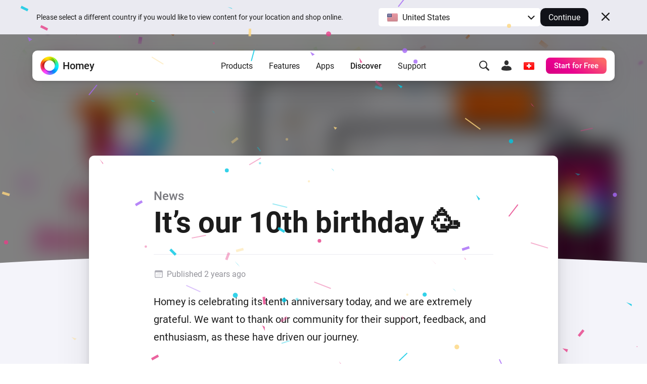

--- FILE ---
content_type: text/html; charset=utf-8
request_url: https://homey.app/en-ch/news/homey-turns-10/
body_size: 19366
content:
<!doctype html>














<!--

Hey Developer! We are hiring!
Visit https://homey.app/careers to learn
about our company and view open positions.

-->

<html lang="en-CH" data-hy-language="en"
      data-hy-locale="ch"
      data-hy-locale-default="us">

<head>
  <meta charset="utf-8">
<meta name="viewport"
      content="width=device-width, initial-scale=1.0, minimum-scale=1.0, maximum-scale=1.0, user-scalable=no">
<title>
  
    It’s our 10th birthday &#x1f973; – News | Homey
  
</title>



<link rel="canonical" href="https://homey.app/en-us/news/homey-turns-10/"/>
<link rel="alternate" href="https://homey.app/en-us/news/homey-turns-10/" hreflang="x-default"/>



  <link rel="alternate" hreflang="en-AU" href="https://homey.app/en-au/news/homey-turns-10/"/>
  <link rel="alternate" hreflang="en-AT" href="https://homey.app/en-at/news/homey-turns-10/"/>
  <link rel="alternate" hreflang="en-BE" href="https://homey.app/en-be/news/homey-turns-10/"/>
  <link rel="alternate" hreflang="en-BG" href="https://homey.app/en-bg/news/homey-turns-10/"/>
  <link rel="alternate" hreflang="en-BR" href="https://homey.app/en-br/news/homey-turns-10/"/>
  <link rel="alternate" hreflang="en-CA" href="https://homey.app/en-ca/news/homey-turns-10/"/>
  <link rel="alternate" hreflang="en-CO" href="https://homey.app/en-co/news/homey-turns-10/"/>
  <link rel="alternate" hreflang="en-HR" href="https://homey.app/en-hr/news/homey-turns-10/"/>
  <link rel="alternate" hreflang="en-CY" href="https://homey.app/en-cy/news/homey-turns-10/"/>
  <link rel="alternate" hreflang="en-CZ" href="https://homey.app/en-cz/news/homey-turns-10/"/>
  <link rel="alternate" hreflang="en-DK" href="https://homey.app/en-dk/news/homey-turns-10/"/>
  <link rel="alternate" hreflang="en-EG" href="https://homey.app/en-eg/news/homey-turns-10/"/>
  <link rel="alternate" hreflang="en-EE" href="https://homey.app/en-ee/news/homey-turns-10/"/>
  <link rel="alternate" hreflang="en-FI" href="https://homey.app/en-fi/news/homey-turns-10/"/>
  <link rel="alternate" hreflang="en-FR" href="https://homey.app/en-fr/news/homey-turns-10/"/>
  <link rel="alternate" hreflang="en-DE" href="https://homey.app/en-de/news/homey-turns-10/"/>
  <link rel="alternate" hreflang="en-GR" href="https://homey.app/en-gr/news/homey-turns-10/"/>
  <link rel="alternate" hreflang="en-GL" href="https://homey.app/en-gl/news/homey-turns-10/"/>
  <link rel="alternate" hreflang="en-HU" href="https://homey.app/en-hu/news/homey-turns-10/"/>
  <link rel="alternate" hreflang="en-IS" href="https://homey.app/en-is/news/homey-turns-10/"/>
  <link rel="alternate" hreflang="en-IN" href="https://homey.app/en-in/news/homey-turns-10/"/>
  <link rel="alternate" hreflang="en-IE" href="https://homey.app/en-ie/news/homey-turns-10/"/>
  <link rel="alternate" hreflang="en-IL" href="https://homey.app/en-il/news/homey-turns-10/"/>
  <link rel="alternate" hreflang="en-IT" href="https://homey.app/en-it/news/homey-turns-10/"/>
  <link rel="alternate" hreflang="en-JP" href="https://homey.app/en-jp/news/homey-turns-10/"/>
  <link rel="alternate" hreflang="en-KR" href="https://homey.app/en-kr/news/homey-turns-10/"/>
  <link rel="alternate" hreflang="en-LV" href="https://homey.app/en-lv/news/homey-turns-10/"/>
  <link rel="alternate" hreflang="en-LT" href="https://homey.app/en-lt/news/homey-turns-10/"/>
  <link rel="alternate" hreflang="en-LU" href="https://homey.app/en-lu/news/homey-turns-10/"/>
  <link rel="alternate" hreflang="en-MT" href="https://homey.app/en-mt/news/homey-turns-10/"/>
  <link rel="alternate" hreflang="en-MU" href="https://homey.app/en-mu/news/homey-turns-10/"/>
  <link rel="alternate" hreflang="en-MX" href="https://homey.app/en-mx/news/homey-turns-10/"/>
  <link rel="alternate" hreflang="en-MD" href="https://homey.app/en-md/news/homey-turns-10/"/>
  <link rel="alternate" hreflang="en-MA" href="https://homey.app/en-ma/news/homey-turns-10/"/>
  <link rel="alternate" hreflang="en-NL" href="https://homey.app/en-nl/news/homey-turns-10/"/>
  <link rel="alternate" hreflang="en-NZ" href="https://homey.app/en-nz/news/homey-turns-10/"/>
  <link rel="alternate" hreflang="en-NO" href="https://homey.app/en-no/news/homey-turns-10/"/>
  <link rel="alternate" hreflang="en-PL" href="https://homey.app/en-pl/news/homey-turns-10/"/>
  <link rel="alternate" hreflang="en-PT" href="https://homey.app/en-pt/news/homey-turns-10/"/>
  <link rel="alternate" hreflang="en-QA" href="https://homey.app/en-qa/news/homey-turns-10/"/>
  <link rel="alternate" hreflang="en-RO" href="https://homey.app/en-ro/news/homey-turns-10/"/>
  <link rel="alternate" hreflang="en-SA" href="https://homey.app/en-sa/news/homey-turns-10/"/>
  <link rel="alternate" hreflang="en-SG" href="https://homey.app/en-sg/news/homey-turns-10/"/>
  <link rel="alternate" hreflang="en-SK" href="https://homey.app/en-sk/news/homey-turns-10/"/>
  <link rel="alternate" hreflang="en-SI" href="https://homey.app/en-si/news/homey-turns-10/"/>
  <link rel="alternate" hreflang="en-ZA" href="https://homey.app/en-za/news/homey-turns-10/"/>
  <link rel="alternate" hreflang="en-ES" href="https://homey.app/en-es/news/homey-turns-10/"/>
  <link rel="alternate" hreflang="en-SE" href="https://homey.app/en-se/news/homey-turns-10/"/>
  <link rel="alternate" hreflang="en-CH" href="https://homey.app/en-ch/news/homey-turns-10/"/>
  <link rel="alternate" hreflang="en-TW" href="https://homey.app/en-tw/news/homey-turns-10/"/>
  <link rel="alternate" hreflang="en-TZ" href="https://homey.app/en-tz/news/homey-turns-10/"/>
  <link rel="alternate" hreflang="en-TH" href="https://homey.app/en-th/news/homey-turns-10/"/>
  <link rel="alternate" hreflang="en-TR" href="https://homey.app/en-tr/news/homey-turns-10/"/>
  <link rel="alternate" hreflang="en-UA" href="https://homey.app/en-ua/news/homey-turns-10/"/>
  <link rel="alternate" hreflang="en-AE" href="https://homey.app/en-ae/news/homey-turns-10/"/>
  <link rel="alternate" hreflang="en-GB" href="https://homey.app/en-gb/news/homey-turns-10/"/>
  <link rel="alternate" hreflang="en-US" href="https://homey.app/en-us/news/homey-turns-10/"/>
  <link rel="alternate" hreflang="en-VN" href="https://homey.app/en-vn/news/homey-turns-10/"/>


<!-- Start: AddSearch -->
<meta name="addsearch-custom-field" content="hy_language=en"/>
<meta name="addsearch-custom-field" content="hy_locale=ch"/>
<!-- End: AddSearch -->


      <meta property="og:title" content="It’s our 10th birthday &amp;#x1f973; – News | Homey"/>
      <meta property="og:type" content="article"/>
      <meta property="og:image" content="https://blog-cdn.athom.com/uploads/2024/05/10-years-of-homey.png"/>
      <meta property="addsearch-custom-field" content="hy_domain=news"/>
      <meta property="addsearch-custom-field" content="hy_image=https://blog-cdn.athom.com/uploads/2024/05/10-years-of-homey.png"/>
      <meta property="description" content="Today, Homey turns 10! We’re incredibly grateful and thank everyone in our community for their support, feedback, and enthusiasm."/>
  


<link rel="icon" type="image/png" href="/img/favicon/favicon-96x96.png" sizes="96x96"/>
<link rel="icon" type="image/svg+xml" href="/img/favicon/favicon.svg"/>
<link rel="shortcut icon" href="/img/favicon/favicon.ico"/>
<link rel="apple-touch-icon" sizes="180x180" href="/img/favicon/apple-touch-icon.png"/>
<meta name="apple-mobile-web-app-title" content="Homey"/>
<link rel="manifest" href="/img/favicon/site.webmanifest"/>

<script type="text/javascript">
  const language = 'en';
  const ATHOM_ACCOUNTS_BASE_URL = 'https://accounts.athom.com';
  const ATHOM_API_CLIENT_ID = '5d6e8db64b342d0c3ff3fd09'; // Frontend ATHOM_API_CLIENT_ID
  const ATHOM_API_CLIENT_SECRET = 'bb54c17e3d1ea206bfee8e42d038e1da9c0ad96e'; // Frontend ATHOM_API_CLIENT_SECRET
  const ATHOM_API_BASE_URL = 'https://api.athom.com';
  const ATHOM_API_REDIRECT_URI = 'https://homey.app/oauth2/callback';
  const ATHOM_APPS_API_URL = 'https://apps-api.athom.com/api/v1';
  const ATHOM_STORE_API_URL = 'https://store-api.athom.com/api';
  const HOMEY_STORE_URL = 'https://homey.app/en-ch/store/';
  const HOMEY_STORE_SUCCESS_URL = 'https://homey.app/en-ch/store/checkout-success/';
  const HOMEY_PRODUCT_URL = 'https://homey.app/en-ch/store/product/SKU/';
  const I18N = {};

  function _t(input, opts) {
    if (typeof input !== 'string')
      return input;

    if (I18N[input])
      return (() => {
        let out = I18N[input];

        opts && Object.keys(opts).forEach(key => {
          const value = opts[key];
          out = out.replace(`[[${key}]]`, value);
        });

        return out;
      })();

    return undefined;
  }

  function _p(input, opts) {
    return _t(`pages.news.${input}`, opts);
  }

  /**
   * Objects translations
   * @description returns translation from given language object ( {'en': 'text','nl':'tekst'} );
   * @param input
   * @returns {string|*}
   * @private
   */
  function _i(input) {
    if (typeof input === 'string')
      return input;

    if (input === null)
      return null;

    if (typeof input === 'object' && input[language])
      return input[language];

    if (typeof input === 'object' && input['en'])
      return input['en'];

    if (typeof input === 'object' && !input['en'])
      return '';

    return input;
  }
</script>


  <meta name="theme-color" content="#ffffff">

  
<script type="text/javascript">

  I18N['common.free'] = 'Free';

  I18N['parts.main-nav.search.category.app'] = 'Apps';

  I18N['parts.main-nav.search.category.support'] = 'Support';

  I18N['parts.main-nav.search.category.website'] = 'Website';

  I18N['parts.main-nav.search.category.blog'] = 'Blog';

  I18N['parts.main-nav.search.category.news'] = 'News';

  I18N['parts.main-nav.search.category.best_buy_guide'] = 'Best Buy Guides';

  I18N['parts.main-nav.search.category.talks_with_homey'] = 'Talks with Homey';

  I18N['parts.main-nav.search.category.store'] = 'Store';

  I18N['parts.main-nav.search.category.product'] = 'Products';

  I18N['parts.main-nav.search.category.wiki'] = 'Learn';

  I18N['parts.main-nav.search.apps.official'] = 'Official';

  I18N['parts.main-nav.search.apps.community'] = 'Community';

</script>

  <!--Load global CSS and JS -->
  <link rel="preload" as="font" type="font/woff2" href="/fonts/roboto-v29-latin_cyrillic-regular.woff2"
        crossorigin="anonymous"/>
  <link rel="preload" as="font" type="font/woff2" href="/fonts/roboto-v29-latin_cyrillic-500.woff2"
        crossorigin="anonymous"/>
  <link rel="preload" as="font" type="font/woff2" href="/fonts/roboto-v29-latin_cyrillic-700.woff2"
        crossorigin="anonymous"/>

  
    <link rel="stylesheet" type="text/css" href="/css/core.f0f42d0d-a97a-49e2-894e-4b836fc28fba.css "/>
  

  <!--Load page specific CSS -->
  <link rel="stylesheet" type="text/css" href="/vendor/lightgallery/css/lightgallery.css"/>
<link rel="stylesheet" type="text/css" href="/vendor/lightgallery/css/lg-zoom.css"/>
<link rel="stylesheet" type="text/css" href="/css/pages/article.f0f42d0d-a97a-49e2-894e-4b836fc28fba.css"/>

  <!-- Load icon font -->
  
  <link rel="preload" type="font/woff2" href="/fonts/icons.woff2?f0f42d0d-a97a-49e2-894e-4b836fc28fba" as="font" crossorigin="anonymous">
  <style>
    @font-face {
      font-family: 'icons';
      src: url("/fonts/icons.woff2?f0f42d0d-a97a-49e2-894e-4b836fc28fba") format("woff2"),
      url("/fonts/icons.woff?f0f42d0d-a97a-49e2-894e-4b836fc28fba") format("woff");
    }
  </style>

  <!--PreLoad global JS -->
  <link rel="preload" as="script" href="/vendor/jquery/jquery-3.6.0.min.js">

  <!--PreLoad page specific JS -->
  
  
    <link rel="preload" as="script" href="/js/main.f0f42d0d-a97a-49e2-894e-4b836fc28fba.js">
  
  <link rel="preload" as="script" href="/vendor/lightgallery/lightgallery.min.js" />
<link rel="preload" as="script" href="/vendor/lightgallery/plugins/zoom/lg-zoom.min.js" />
<link rel="preload" as="script" href="/js/pages/article.min.f0f42d0d-a97a-49e2-894e-4b836fc28fba.js" />

  <!-- Only the best people crave to work with the best people. -->
<script type="text/javascript">
  console.log('%c ', 'font-size: 1px; line-height: 0; padding: 32px; background: url("https://etc.athom.com/logo/transparent/128.png") no-repeat; background-size: contain;');
  console.log('%c                                     \n' +
    ' _    _                                            \n' +
    '| |  | |                                           \n' +
    '| |__| | ___  _ __ ___   ___ _   _                 \n' +
    '|  __  |/ _ \\| \'_ \` _ \\ / _ \\ | | |           \n' +
    '| |  | | (_) | | | | | |  __/ |_| |                \n' +
    '|_|  |_|\\___/|_| |_| |_|\\___|\\__, |             \n' +
    '                              __/ |                \n' +
    '                             |___/                 \n' +
    '                                                   \n' +
    'Hey Developer! Sneak around as you please.         \n' +
    'We\'re hiring amazing people, by the way.          \n' +
    '                                                   \n' +
    'Visit https://homey.app/careers for more info.      \n' +
    '', 'color: #0078FF; font-size: 14px; white-space: pre; font-family: monospace; text-shadow: 1px 1px 1px rgba(0,0,0,0.25);');
</script>

</head>

<body>

  
  <aside data-ref="language-bar" class="language-bar">
    <div class="edge language-bar__container">
      <div class="language-bar__left trim">
        <p class="language-bar__description font-size-small color-text">
          Please select a different country if you would like to view content for your location and shop online.
        </p>
      </div>
      <div class="language-bar__right">
        <div class="language-bar__select">
          <div class="language-bar-select">
            <button
              data-ref="language-bar-select"
              class="language-bar-select__selected"
              role="button"
              aria-haspopup="true"
              tabindex="0"
            >
              <span
                class="language-bar-select__selected-icon">
                <img src="/img/icons/flags/us@2x.png" width="23" height="17" alt="us"/>
              </span>
              <span data-ref="language-bar-select-text" class="language-bar-select__selected-text">
                United States
              </span>
            </button>
            <div
              data-ref="language-bar-select-options"
              class="language-bar-select__options is-collapsed"
            >
              <ul role="menu" class="language-bar-select__options-list">
                <li
                  role="menuitem"
                  data-ref="language-bar-select-option-default"
                  data-language="en"
                  data-locale="us"
                  data-code="en-us"
                  data-selected-text="United States"
                  class="language-bar-select__options-item is-selected"
                >
                  <span
                    class="language-bar-select__selected-icon">
                    <img src="/img/icons/flags/us@2x.png" width="23" height="17" alt="us"/>
                  </span>
                  <span class="language-bar-select__options-item-text">United States</span>
                </li>
                <li
                  role="menuitem"
                  data-ref="language-bar-select-option-other"
                  class="language-bar-select__options-item language-bar-select__options-item--other"
                  data-selected-text="Choose your country"
                >
                  <span class="language-bar-select__options-item-text">Choose your country</span>
                  <span
                    class="language-bar-select__options-item-icon  mask-arrow-right --mask-size-small --mask-color-dark"></span>
                </li>
              </ul>
            </div>
          </div>
        </div>
        <div class="language-bar__continue">
          <button
            type="button"
            data-ref="language-bar-button-continue"
            class="language-bar__button-continue"
            tabindex="0"
          >
            Continue
          </button>
        </div>
      </div>
      <div class="language-bar__close">
        <button
          data-ref="language-bar-button-close"
          class="language-bar__button-close icon-close"
          tabindex="0"></button>
      </div>
    </div>
  </aside>


  











  <div class="website">
    <script type="text/javascript">
      const websiteElement = document.querySelector('.website');
      const hasUser = !!JSON.parse(window.localStorage.getItem('hy.user'));
      if (hasUser) {
        websiteElement.setAttribute('data-hy-logged-in', 'true');
      } else {
        websiteElement.setAttribute('data-hy-logged-in', 'false');
      }

      let cartCount = window.localStorage.getItem('cartCount') ? window.localStorage.getItem('cartCount') : 0;
      websiteElement.setAttribute('data-hy-cart-count', cartCount);
    </script>

    <div class="main-nav">
  <div class="edge">
    <nav data-ref="main-nav" class="main-nav__bar">

      <div class="main-nav__home">
        <a class="main-nav__home-button" href="https://homey.app/en-ch/"
           title="Home">
          <span data-ref="main-nav-logo" class="main-nav__home-icon-wrapper">
            
    <picture>
      <source srcset="/img/heading/homey.webp 1x, /img/heading/homey@2x.webp 2x" type="image/webp" media="(min-width: 0px)">
<source srcset="/img/heading/homey.png 1x, /img/heading/homey@2x.png 2x" type="image/png" media="(min-width: 0px)">

      <img class="picture main-nav__home-icon" style="" src="/img/heading/homey.png" alt="" loading="eager" width="36" height="36"  >
    </picture>
  
          </span>
          <span class="main-nav__home-text d-none d-lg-block">Homey</span>
        </a>
      </div>

      <div class="main-nav__primary">
        <button data-ref="main-nav-mobile-toggle" class="main-nav__toggle d-lg-none" type="button"></button>

        <div data-ref="main-nav-menu" class="main-nav__menu d-none d-lg-flex">
          
<ul class="main-nav-menu d-none d-lg-flex">
  <li class="main-nav-menu__item">
    <button class="main-nav-menu__link "
       type="button"
       data-ref="main-nav-menu-item"
       data-menu-dropdown-target="products">Products</button>
  </li>
  <li class="main-nav-menu__item">
    <button class="main-nav-menu__link "
       type="button"
       data-ref="main-nav-menu-item"
       data-menu-dropdown-target="features">Features</button>
  </li>
  <li class="main-nav-menu__item">
    <button class="main-nav-menu__link "
       type="button"
       data-ref="main-nav-menu-item"
       data-menu-dropdown-target="apps">Apps</button>
  </li>
  <li class="main-nav-menu__item">
    <button class="main-nav-menu__link active"
       type="button"
       data-ref="main-nav-menu-item"
       data-menu-dropdown-target="discover">Discover</button>
  </li>
  <li class="main-nav-menu__item">
    <button class="main-nav-menu__link "
       type="button"
       data-ref="main-nav-menu-item"
       data-menu-dropdown-target="support">Support</button>
  </li>
</ul>

<div class="main-nav-menu-dropdowns" data-ref="main-nav-menu-dropdowns">
  <div class="main-nav-menu-dropdowns__arrow" data-ref="main-nav-menu-dropdowns-arrow"></div>
  <nav class="main-nav-menu-dropdowns__container" data-ref="main-nav-menu-dropdowns-container">
    <!-- PRODUCTS DROPDOWN -->
    <div class="main-nav-menu-dropdowns__dropdown" data-ref="main-nav-menu-dropdown" data-menu-dropdown="products">
      

<div class="main-nav-menu-dropdown-products">
  <section class="main-nav-menu-dropdown-products__section">
    <div class="main-nav-menu-dropdown-products__heading trim">
      <h3 class="main-nav-menu-dropdown-products__title  main-nav-menu-dropdown-products__title--homey-cloud">
        <a href="https://homey.app/en-ch/homey-cloud/">
          Homey Cloud
        </a>
      </h3>
      <p class="main-nav-menu-dropdown-products__subtitle">
        Easy & fun for everyone.
      </p>
    </div>

    <a class="main-nav-menu-dropdown-button" href="https://homey.app/en-ch/homey-cloud/">
      <div class="main-nav-menu-dropdown-button__image-wrapper">
        
    <picture>
      <source srcset="/img/main-nav/menu/homey-cloud.webp 1x, /img/main-nav/menu/homey-cloud@2x.webp 2x" type="image/webp" media="(min-width: 0px)">
<source srcset="/img/main-nav/menu/homey-cloud.png 1x, /img/main-nav/menu/homey-cloud@2x.png 2x" type="image/png" media="(min-width: 0px)">

      <img class="picture main-nav-menu-dropdown-button__image " style="" src="/img/main-nav/menu/homey-cloud.png" alt="Homey Cloud" loading="lazy" width="80" height="60"  >
    </picture>
  
        
      </div>
      <div class="main-nav-menu-dropdown-button__text">
        <span class="main-nav-menu-dropdown-button__title">Homey Cloud</span>
        <div class="main-nav-menu-dropdown-button__subtitle">Start for Free. <br class="lg-br">No hub required.</div>
      </div>
    </a>
  </section>

  <section class="main-nav-menu-dropdown-products__section">
    <div class="main-nav-menu-dropdown-products__heading">
      <h3 class="main-nav-menu-dropdown-products__title main-nav-menu-dropdown-products__title--homey-pro">
        <a href="https://homey.app/en-ch/homey-pro/">
          Homey Pro
        </a>
      </h3>
      <p class="main-nav-menu-dropdown-products__subtitle">
        Local. Reliable. Fast.
      </p>
    </div>

    <a class="main-nav-menu-dropdown-button" href="https://homey.app/en-ch/homey-pro/">
      <div class="main-nav-menu-dropdown-button__image-wrapper">
        
    <picture>
      <source srcset="/img/main-nav/menu/homey-pro.webp 1x, /img/main-nav/menu/homey-pro@2x.webp 2x" type="image/webp" media="(min-width: 0px)">
<source srcset="/img/main-nav/menu/homey-pro.png 1x, /img/main-nav/menu/homey-pro@2x.png 2x" type="image/png" media="(min-width: 0px)">

      <img class="picture main-nav-menu-dropdown-button__image " style="" src="/img/main-nav/menu/homey-pro.png" alt="Homey Pro" loading="lazy" width="80" height="60"  >
    </picture>
  
        
      </div>
      <div class="main-nav-menu-dropdown-button__text">
        <span class="main-nav-menu-dropdown-button__title">Homey Pro</span>
        <div class="main-nav-menu-dropdown-button__subtitle">Discover the world’s most advanced smart home hub.</div>
      </div>
    </a>

    <a class="main-nav-menu-dropdown-button" href="https://homey.app/en-ch/homey-pro-mini/">
      <div class="main-nav-menu-dropdown-button__image-wrapper">
        
    <picture>
      <source srcset="/img/main-nav/menu/homey-pro-mini.webp 1x, /img/main-nav/menu/homey-pro-mini@2x.webp 2x" type="image/webp" media="(min-width: 0px)">
<source srcset="/img/main-nav/menu/homey-pro-mini.png 1x, /img/main-nav/menu/homey-pro-mini@2x.png 2x" type="image/png" media="(min-width: 0px)">

      <img class="picture main-nav-menu-dropdown-button__image " style="" src="/img/main-nav/menu/homey-pro-mini.png" alt="Homey Pro mini" loading="lazy" width="80" height="60"  >
    </picture>
  
        
      </div>
      <div class="main-nav-menu-dropdown-button__text">
        <span class="main-nav-menu-dropdown-button__title">Homey Pro mini</span>
        <div class="main-nav-menu-dropdown-button__subtitle">Get the essentials of Homey Pro at an unbeatable price.</div>
      </div>
    </a>
  </section>

  <section class="main-nav-menu-dropdown-products__section">
    <div class="main-nav-menu-dropdown-products__heading">
      <h3 class="main-nav-menu-dropdown-products__title main-nav-menu-dropdown-products__title--homey-shs">
        <a href="https://homey.app/en-ch/homey-self-hosted-server/">
          Homey Self-Hosted Server
        </a>
      </h3>
      <p class="main-nav-menu-dropdown-products__subtitle">
        Host your own Homey.
      </p>
    </div>

    <a class="main-nav-menu-dropdown-button" href="https://homey.app/en-ch/homey-self-hosted-server/">
      <div class="main-nav-menu-dropdown-button__image-wrapper">
        
    <picture>
      <source srcset="/img/main-nav/menu/homey-shs.webp 1x, /img/main-nav/menu/homey-shs@2x.webp 2x" type="image/webp" media="(min-width: 0px)">
<source srcset="/img/main-nav/menu/homey-shs.png 1x, /img/main-nav/menu/homey-shs@2x.png 2x" type="image/png" media="(min-width: 0px)">

      <img class="picture main-nav-menu-dropdown-button__image main-nav-menu-dropdown-button__image--light" style="" src="/img/main-nav/menu/homey-shs.png" alt="Homey Self-Hosted Server" loading="lazy" width="80" height="60"  >
    </picture>
  
        
    <picture>
      <source srcset="/img/main-nav/menu/homey-shs-dark.webp 1x, /img/main-nav/menu/homey-shs-dark@2x.webp 2x" type="image/webp" media="(min-width: 0px)">
<source srcset="/img/main-nav/menu/homey-shs-dark.png 1x, /img/main-nav/menu/homey-shs-dark@2x.png 2x" type="image/png" media="(min-width: 0px)">

      <img class="picture main-nav-menu-dropdown-button__image main-nav-menu-dropdown-button__image--dark" style="" src="/img/main-nav/menu/homey-shs-dark.png" alt="Homey Self-Hosted Server" loading="lazy" width="80" height="60"  >
    </picture>
  
      </div>
      <div class="main-nav-menu-dropdown-button__text">
        <span class="main-nav-menu-dropdown-button__title">Self-Hosted Server</span>
        <div class="main-nav-menu-dropdown-button__subtitle">Run Homey on your hardware.</div>
      </div>
    </a>
  </section>

  <section class="main-nav-menu-dropdown-products__accessories">
    <div class="main-nav-menu-dropdown-products__heading">
      <h3 class="main-nav-menu-dropdown-products__title">Add-ons</h3>
      <p class="main-nav-menu-dropdown-products__subtitle main-nav-menu-dropdown-products__subtitle--accessories">
        For Homey Cloud, Homey Pro & Homey Self-Hosted Server.
      </p>
    </div>

    <div class="main-nav-menu-dropdown-products__accessories-list">
      <a class="main-nav-menu-dropdown-button" href="https://homey.app/en-ch/homey-bridge/">
      <div class="main-nav-menu-dropdown-button__image-wrapper">
        
    <picture>
      <source srcset="/img/main-nav/menu/homey-bridge.webp 1x, /img/main-nav/menu/homey-bridge@2x.webp 2x" type="image/webp" media="(min-width: 0px)">
<source srcset="/img/main-nav/menu/homey-bridge.png 1x, /img/main-nav/menu/homey-bridge@2x.png 2x" type="image/png" media="(min-width: 0px)">

      <img class="picture main-nav-menu-dropdown-button__image " style="" src="/img/main-nav/menu/homey-bridge.png" alt="Homey Bridge" loading="lazy" width="80" height="60"  >
    </picture>
  
        
      </div>
      <div class="main-nav-menu-dropdown-button__text">
        <span class="main-nav-menu-dropdown-button__title">Homey Bridge</span>
        <div class="main-nav-menu-dropdown-button__subtitle">Extend wireless connectivity with six protocols.</div>
      </div>
    </a>

      <a class="main-nav-menu-dropdown-button" href="https://homey.app/en-ch/homey-energy-dongle/">
      <div class="main-nav-menu-dropdown-button__image-wrapper">
        
    <picture>
      <source srcset="/img/main-nav/menu/homey-energy-dongle.webp 1x, /img/main-nav/menu/homey-energy-dongle@2x.webp 2x" type="image/webp" media="(min-width: 0px)">
<source srcset="/img/main-nav/menu/homey-energy-dongle.png 1x, /img/main-nav/menu/homey-energy-dongle@2x.png 2x" type="image/png" media="(min-width: 0px)">

      <img class="picture main-nav-menu-dropdown-button__image " style="" src="/img/main-nav/menu/homey-energy-dongle.png" alt="Homey Energy Dongle" loading="lazy" width="80" height="60"  >
    </picture>
  
        
      </div>
      <div class="main-nav-menu-dropdown-button__text">
        <span class="main-nav-menu-dropdown-button__title">Homey Energy Dongle</span>
        <div class="main-nav-menu-dropdown-button__subtitle">Monitor your home’s realtime energy usage.</div>
      </div>
    </a>

      <a class="main-nav-menu-dropdown-button" href="https://homey.app/en-ch/homey-pro-ethernet-adapter/">
      <div class="main-nav-menu-dropdown-button__image-wrapper">
        
    <picture>
      <source srcset="/img/main-nav/menu/homey-pro-ethernet-adapter.webp 1x, /img/main-nav/menu/homey-pro-ethernet-adapter@2x.webp 2x" type="image/webp" media="(min-width: 0px)">
<source srcset="/img/main-nav/menu/homey-pro-ethernet-adapter.png 1x, /img/main-nav/menu/homey-pro-ethernet-adapter@2x.png 2x" type="image/png" media="(min-width: 0px)">

      <img class="picture main-nav-menu-dropdown-button__image " style="" src="/img/main-nav/menu/homey-pro-ethernet-adapter.png" alt="Homey Pro Ethernet Adapter" loading="lazy" width="80" height="60"  >
    </picture>
  
        
      </div>
      <div class="main-nav-menu-dropdown-button__text">
        <span class="main-nav-menu-dropdown-button__title">Homey Pro <br class="lg-br">Ethernet Adapter</span>
        <div class="main-nav-menu-dropdown-button__subtitle">Connect to your wired Ethernet network.</div>
      </div>
    </a>
    </div>
  </section>
</div>

    </div>

    <!-- FEATURES DROPDOWN -->
    <div class="main-nav-menu-dropdowns__dropdown" data-ref="main-nav-menu-dropdown" data-menu-dropdown="features">
      

<div class="main-nav-menu-dropdown-features">

  <!-- START FEATURES -->
  <section class="main-nav-menu-dropdown-features__section">

    <div class="main-nav-menu-dropdown-features__heading trim">
      <h3 class="main-nav-menu-dropdown-features__title">
        Features
      </h3>
      <p class="main-nav-menu-dropdown-features__subtitle">
        All the ways Homey helps.
      </p>
    </div>

    <div class="main-nav-menu-dropdown-features__button-grid">
      
    <a class="main-nav-menu-dropdown-button" href="https://homey.app/en-ch/features/devices/">
      <span class="main-nav-menu-dropdown-button__glyph-wrapper">
        <span class="main-nav-menu-dropdown-button__glyph glyph-system-devices" style="background-color: var(--color-system-devices)"></span>
      </span>
      <div class="main-nav-menu-dropdown-button__text">
        <span class="main-nav-menu-dropdown-button__title">
          Devices
        </span>
        <div class="main-nav-menu-dropdown-button__subtitle">
          Control everything from one app.
        </div>
      </div>
    </a>

      

      
    <a class="main-nav-menu-dropdown-button" href="https://homey.app/en-ch/features/flow/">
      <span class="main-nav-menu-dropdown-button__glyph-wrapper">
        <span class="main-nav-menu-dropdown-button__glyph glyph-system-flow" style="background-color: var(--color-system-flow)"></span>
      </span>
      <div class="main-nav-menu-dropdown-button__text">
        <span class="main-nav-menu-dropdown-button__title">
          Flow
        </span>
        <div class="main-nav-menu-dropdown-button__subtitle">
          Automate with simple rules.
        </div>
      </div>
    </a>

      
    <a class="main-nav-menu-dropdown-button" href="https://homey.app/en-ch/features/advanced-flow/">
      <span class="main-nav-menu-dropdown-button__glyph-wrapper">
        <span class="main-nav-menu-dropdown-button__glyph glyph-system-advanced-flow" style="background-color: var(--color-system-advanced-flow)"></span>
      </span>
      <div class="main-nav-menu-dropdown-button__text">
        <span class="main-nav-menu-dropdown-button__title">
          Advanced Flow
        </span>
        <div class="main-nav-menu-dropdown-button__subtitle">
          Create complex automations easily.
        </div>
      </div>
    </a>

      
    <a class="main-nav-menu-dropdown-button" href="https://homey.app/en-ch/features/energy/">
      <span class="main-nav-menu-dropdown-button__glyph-wrapper">
        <span class="main-nav-menu-dropdown-button__glyph glyph-system-energy" style="background-color: var(--color-system-energy)"></span>
      </span>
      <div class="main-nav-menu-dropdown-button__text">
        <span class="main-nav-menu-dropdown-button__title">
          Energy
        </span>
        <div class="main-nav-menu-dropdown-button__subtitle">
          Track energy use and save money.
        </div>
      </div>
    </a>

      
    <a class="main-nav-menu-dropdown-button" href="https://homey.app/en-ch/features/insights/">
      <span class="main-nav-menu-dropdown-button__glyph-wrapper">
        <span class="main-nav-menu-dropdown-button__glyph glyph-system-insights" style="background-color: var(--color-system-insights)"></span>
      </span>
      <div class="main-nav-menu-dropdown-button__text">
        <span class="main-nav-menu-dropdown-button__title">
          Insights
        </span>
        <div class="main-nav-menu-dropdown-button__subtitle">
          Monitor your devices over time.
        </div>
      </div>
    </a>

      
    <a class="main-nav-menu-dropdown-button" href="https://homey.app/en-ch/features/dashboards/">
      <span class="main-nav-menu-dropdown-button__glyph-wrapper">
        <span class="main-nav-menu-dropdown-button__glyph glyph-system-dashboards" style="background-color: var(--color-system-dashboards)"></span>
      </span>
      <div class="main-nav-menu-dropdown-button__text">
        <span class="main-nav-menu-dropdown-button__title">
          Dashboards
        </span>
        <div class="main-nav-menu-dropdown-button__subtitle">
          Build personalized dashboards.
        </div>
      </div>
    </a>

      

    </div>
  </section>
  <!-- END FEATURES -->

</div>

    </div>

    <!-- APPS DROPDOWN -->
    <div class="main-nav-menu-dropdowns__dropdown" data-ref="main-nav-menu-dropdown" data-menu-dropdown="apps">
      <div class="main-nav-menu-dropdown-apps">

  <section class="main-nav-menu-dropdown-apps__section">

    <div class="main-nav-menu-dropdown-apps__heading trim">
      <h3 class="main-nav-menu-dropdown-apps__title">
        <a href="https://homey.app/en-ch/apps/">
          Apps
        </a>
      </h3>
      <p class="main-nav-menu-dropdown-apps__subtitle">
        Extend your Homey.
      </p>
    </div>

    <div class="main-nav-menu-dropdown-apps__types">

      <a class="main-nav-menu-dropdown-button" href="https://homey.app/en-ch/apps/homey-pro/">
        <span class="main-nav-menu-dropdown-button__icon-wrapper">
          <span class="main-nav-menu-dropdown-button__icon glyph-system-homey-pro --glyph-size-large"></span>
        </span>

        <div class="main-nav-menu-dropdown-button__text">
          <span class="main-nav-menu-dropdown-button__title">
            Homey Pro
          </span>

          <div class="main-nav-menu-dropdown-button__subtitle">
            Explore official & community apps.
          </div>
        </div>
      </a>

      <a class="main-nav-menu-dropdown-button" href="https://homey.app/en-ch/apps/homey-cloud/">
        <span class="main-nav-menu-dropdown-button__icon-wrapper">
          <span class="main-nav-menu-dropdown-button__icon glyph-system-homey-cloud --glyph-size-large"></span>
        </span>

        <div class="main-nav-menu-dropdown-button__text">
          <span class="main-nav-menu-dropdown-button__title">
            Homey Cloud
          </span>

          <div class="main-nav-menu-dropdown-button__subtitle">
            Explore official apps.
          </div>
        </div>
      </a>

      <a class="main-nav-menu-dropdown-button" href="https://homey.app/en-ch/apps/homey-pro-mini/">
        <span class="main-nav-menu-dropdown-button__icon-wrapper">
          <span class="main-nav-menu-dropdown-button__icon glyph-system-homey-pro-mini --glyph-size-large"></span>
        </span>

        <div class="main-nav-menu-dropdown-button__text">
          <span class="main-nav-menu-dropdown-button__title">
            Homey Pro mini
          </span>

          <div class="main-nav-menu-dropdown-button__subtitle">
            Explore official & community apps.
          </div>
        </div>
      </a>

      <a class="main-nav-menu-dropdown-button" href="https://homey.app/en-ch/apps/homey-self-hosted-server/">
        <span class="main-nav-menu-dropdown-button__icon-wrapper">
          <span class="main-nav-menu-dropdown-button__icon glyph-system-homey-shs --glyph-size-large"></span>
        </span>

        <div class="main-nav-menu-dropdown-button__text">
          <span class="main-nav-menu-dropdown-button__title">
            Homey Self-Hosted Server
          </span>

          <div class="main-nav-menu-dropdown-button__subtitle">
            Explore official & community apps.
          </div>
        </div>
      </a>

    </div>

    <!-- START SEARCH -->
    <form data-ref="main-nav-menu-dropdown-apps-search"
          data-menu-dropdown-apps-search="https://homey.app/en-ch/apps/browse/"
          class="main-nav-menu-dropdown-apps__search "
    >
      <div class="main-nav-menu-dropdown-apps__search-bar">
        <button class="main-nav-menu-dropdown-apps__search-button" type="submit">
          <span class="mask-search"></span>
        </button>

        <label class="sr-only" for="main-nav-menu-dropdown-apps__search-input">
          Search
        </label>
        <input data-ref="main-nav-menu-dropdown-apps-search-input"
               id="main-nav-menu-dropdown-apps__search-input"
               class="main-nav-menu-dropdown-apps__search-input"
               type="search"
               autocomplete="off"
               placeholder="Search all apps..."
        >
      </div>
    </form>
    <!-- END SEARCH -->

    

    
    <picture>
      <source srcset="/img/main-nav/menu/apps.webp 1x, /img/main-nav/menu/apps@2x.webp 2x" type="image/webp" media="(min-width: 0px)">
<source srcset="/img/main-nav/menu/apps.png 1x, /img/main-nav/menu/apps@2x.png 2x" type="image/png" media="(min-width: 0px)">

      <img class="picture main-nav-menu-dropdown-apps__image main-nav-menu-dropdown-apps__image--apps" style="" src="/img/main-nav/menu/apps.png" alt="Apps" loading="lazy" width="210" height="194"  >
    </picture>
  
  </section>

</div>

    </div>

    <!-- DISCOVER DROPDOWN -->
    <div class="main-nav-menu-dropdowns__dropdown" data-ref="main-nav-menu-dropdown" data-menu-dropdown="discover">
      <div class="main-nav-menu-dropdown-discover">
  <!-- START NEWS -->
  

  <section class="main-nav-menu-dropdown-discover__section main-nav-menu-dropdown-discover__section--news">

    <div class="main-nav-menu-dropdown-discover__heading">
      <h3 class="main-nav-menu-dropdown-discover__title">
        <a href="https://homey.app/en-ch/news/">
          News
        </a>
      </h3>
      <a href="https://homey.app/en-ch/news/" class="main-nav-menu-dropdown-discover__all-articles">
        <span>Show all</span>
      </a>
    </div>

    
    <div class="main-nav-menu-dropdown-discover__articles">
      
        <a class="main-nav-menu-dropdown-discover__article"
           href="https://homey.app/en-ch/news/introducing-the-macos-app-for-homey-self-hosted-server/">
                <span class="main-nav-menu-dropdown-discover__article-image-wrapper">
                  
                    <img class="main-nav-menu-dropdown-discover__article-image"
                         src="https://blog-cdn.athom.com/uploads/2026/01/run-homey-on-your-mac.png"
                         alt="Introducing the macOS app for Homey Self-Hosted Server"
                         loading="lazy"
                         width="40"
                         height="40"
                    />
                  
                </span>
          <div class="main-nav-menu-dropdown-discover__article-text">
                  <span class="main-nav-menu-dropdown-discover__article-title">
                    Introducing the macOS app for Homey Self-Hosted Server
                  </span>
            <div class="main-nav-menu-dropdown-discover__article-subtitle">
              5 hours ago
              
            </div>
          </div>
        </a>
      
        <a class="main-nav-menu-dropdown-discover__article"
           href="https://homey.app/en-ch/news/ostrom-now-works-with-homey/">
                <span class="main-nav-menu-dropdown-discover__article-image-wrapper">
                  
                    <img class="main-nav-menu-dropdown-discover__article-image"
                         src="https://blog-cdn.athom.com/uploads/2026/01/ostrom-now-works-with-homey-1.png"
                         alt="Ostrom now works with Homey"
                         loading="lazy"
                         width="40"
                         height="40"
                    />
                  
                </span>
          <div class="main-nav-menu-dropdown-discover__article-text">
                  <span class="main-nav-menu-dropdown-discover__article-title">
                    Ostrom now works with Homey
                  </span>
            <div class="main-nav-menu-dropdown-discover__article-subtitle">
              3 days ago
              
            </div>
          </div>
        </a>
      
        <a class="main-nav-menu-dropdown-discover__article"
           href="https://homey.app/en-ch/news/introducing-the-ask-a-question-flow-card/">
                <span class="main-nav-menu-dropdown-discover__article-image-wrapper">
                  
                    <img class="main-nav-menu-dropdown-discover__article-image"
                         src="https://blog-cdn.athom.com/uploads/2026/01/introducing-the-ask-a-question-flow-card.png"
                         alt="Introducing the “Ask a Question” Flow card"
                         loading="lazy"
                         width="40"
                         height="40"
                    />
                  
                </span>
          <div class="main-nav-menu-dropdown-discover__article-text">
                  <span class="main-nav-menu-dropdown-discover__article-title">
                    Introducing the “Ask a Question” Flow card
                  </span>
            <div class="main-nav-menu-dropdown-discover__article-subtitle">
              2 weeks ago
              
            </div>
          </div>
        </a>
      
    </div>
    
  </section>
  <!-- END NEWS -->

  <!-- START BLOG -->
  

  <section class="main-nav-menu-dropdown-discover__section main-nav-menu-dropdown-discover__section--blog">

    <div class="main-nav-menu-dropdown-discover__heading">
      <h3 class="main-nav-menu-dropdown-discover__title">
        <a href="https://homey.app/en-ch/blog/">
          Blog
        </a>
      </h3>
      <a href="https://homey.app/en-ch/blog/" class="main-nav-menu-dropdown-discover__all-articles">
        <span>Show all</span>
      </a>
    </div>

    
    <div class="main-nav-menu-dropdown-discover__articles">
      
        <a class="main-nav-menu-dropdown-discover__article"
           href="https://homey.app/en-ch/blog/creating-a-safety-net-for-diabetes-with-homey/">
              <span class="main-nav-menu-dropdown-discover__article-image-wrapper">
                <img class="main-nav-menu-dropdown-discover__article-image"
                     src="https://blog-cdn.athom.com/uploads/2026/01/dominic-nieeleman-homey-story-hero-image.jpg"
                     alt="Creating a safety net for diabetes with Homey — Dominic Neeleman"
                     loading="lazy"
                     width="40"
                     height="40"
                />
              </span>
          <div class="main-nav-menu-dropdown-discover__article-text">
                <span class="main-nav-menu-dropdown-discover__article-title">
                  Creating a safety net for diabetes with Homey — Dominic Neeleman
                </span>
            <div class="main-nav-menu-dropdown-discover__article-subtitle">
              Homey Stories
            </div>
          </div>
        </a>
      
        <a class="main-nav-menu-dropdown-discover__article"
           href="https://homey.app/en-ch/blog/the-homey-podcast-episode-12/">
              <span class="main-nav-menu-dropdown-discover__article-image-wrapper">
                <img class="main-nav-menu-dropdown-discover__article-image"
                     src="https://blog-cdn.athom.com/uploads/2025/12/the-homey-podcast-episode-12-150x150.jpg"
                     alt="The Homey Podcast #12"
                     loading="lazy"
                     width="40"
                     height="40"
                />
              </span>
          <div class="main-nav-menu-dropdown-discover__article-text">
                <span class="main-nav-menu-dropdown-discover__article-title">
                  The Homey Podcast #12
                </span>
            <div class="main-nav-menu-dropdown-discover__article-subtitle">
              Behind the Magic
            </div>
          </div>
        </a>
      
        <a class="main-nav-menu-dropdown-discover__article"
           href="https://homey.app/en-ch/blog/george-yianni-from-signify-philips-hue/">
              <span class="main-nav-menu-dropdown-discover__article-image-wrapper">
                <img class="main-nav-menu-dropdown-discover__article-image"
                     src="https://blog-cdn.athom.com/uploads/2025/12/philips-hue-signify-geroge-yianni3-150x150.jpg"
                     alt="George Yianni from Philips Hue"
                     loading="lazy"
                     width="40"
                     height="40"
                />
              </span>
          <div class="main-nav-menu-dropdown-discover__article-text">
                <span class="main-nav-menu-dropdown-discover__article-title">
                  George Yianni from Philips Hue
                </span>
            <div class="main-nav-menu-dropdown-discover__article-subtitle">
              Smart Home Founders
            </div>
          </div>
        </a>
      
    </div>
    
  </section>
  <!-- END BLOG -->

  <!-- START BEST BUY GUIDES -->
  <section class="main-nav-menu-dropdown-discover__best-buy-guides">
    <a href="https://homey.app/en-ch/best-buy-guide/" class="main-nav-menu-dropdown-discover__best-buy-guides-title">
      Best Buy Guides
    </a>
    <p class="main-nav-menu-dropdown-discover__best-buy-guides-subtitle">
      Find the right smart home devices for you.
    </p>
    <a href="https://homey.app/en-ch/best-buy-guide/" class="main-nav-menu-dropdown-discover__button">
      <span>Discover Products</span>
      <span class="mask-chevron-right-bold --mask-color-current"></span>
    </a>

    
    <picture>
      <source srcset="/img/main-nav/menu/best-buy-guides-device-1.webp 1x, /img/main-nav/menu/best-buy-guides-device-1@2x.webp 2x" type="image/webp" media="(min-width: 0px)">
<source srcset="/img/main-nav/menu/best-buy-guides-device-1.png 1x, /img/main-nav/menu/best-buy-guides-device-1@2x.png 2x" type="image/png" media="(min-width: 0px)">

      <img class="picture main-nav-menu-dropdown-discover__image main-nav-menu-dropdown-discover__image--device-1" style="" src="/img/main-nav/menu/best-buy-guides-device-1.png" alt="Best Buy Guides" loading="lazy" width="143" height="100"  >
    </picture>
  
    
    <picture>
      <source srcset="/img/main-nav/menu/best-buy-guides-device-2.webp 1x, /img/main-nav/menu/best-buy-guides-device-2@2x.webp 2x" type="image/webp" media="(min-width: 0px)">
<source srcset="/img/main-nav/menu/best-buy-guides-device-2.png 1x, /img/main-nav/menu/best-buy-guides-device-2@2x.png 2x" type="image/png" media="(min-width: 0px)">

      <img class="picture main-nav-menu-dropdown-discover__image main-nav-menu-dropdown-discover__image--device-2" style="" src="/img/main-nav/menu/best-buy-guides-device-2.png" alt="Best Buy Guides" loading="lazy" width="140" height="130"  >
    </picture>
  
  </section>
  <!-- END BEST BUY GUIDES -->

</div>

    </div>

    <!-- SUPPORT DROPDOWN -->
    <div class="main-nav-menu-dropdowns__dropdown" data-ref="main-nav-menu-dropdown" data-menu-dropdown="support">
      <div class="main-nav-menu-dropdown-support">

  <!-- START SUPPORT -->
  <section class="main-nav-menu-dropdown-support__section">

    <div class="main-nav-menu-dropdown-support__heading trim">
      <h3 class="main-nav-menu-dropdown-support__title">
        <a href="https://support.homey.app">
          Support
        </a>
      </h3>
      <p class="main-nav-menu-dropdown-support__subtitle">
        We’re here to help.
      </p>
    </div>

    <div class="main-nav-menu-dropdown-support__button-grid">

      <a class="main-nav-menu-dropdown-button" href="https://support.homey.app" target="_blank">
      <span class="main-nav-menu-dropdown-button__icon-wrapper">
        <span class="main-nav-menu-dropdown-button__icon mask-archivebox-fill"></span>
      </span>

        <div class="main-nav-menu-dropdown-button__text">
        <span class="main-nav-menu-dropdown-button__title">
          Knowledge Base
        </span>

          <div class="main-nav-menu-dropdown-button__subtitle">
            Find articles and tips.
          </div>
        </div>
      </a>

      <a class="main-nav-menu-dropdown-button" href="https://homey.app/en-ch/support/">
        <span class="main-nav-menu-dropdown-button__icon-wrapper">
          <span class="main-nav-menu-dropdown-button__icon mask-bubble-left-bubble-right-fill"></span>
        </span>

        <div class="main-nav-menu-dropdown-button__text">
          <span class="main-nav-menu-dropdown-button__title">
            Need help?
          </span>

          <div class="main-nav-menu-dropdown-button__subtitle">
            Start a support request.
          </div>
        </div>
      </a>

      <a class="main-nav-menu-dropdown-button" href="https://community.homey.app/" target="_blank">
      <span class="main-nav-menu-dropdown-button__icon-wrapper">
        <span class="main-nav-menu-dropdown-button__icon mask-system-community"></span>
      </span>

        <div class="main-nav-menu-dropdown-button__text">
        <span class="main-nav-menu-dropdown-button__title">
          Ask the Community
        </span>

          <div class="main-nav-menu-dropdown-button__subtitle">
            Get help from Homey users.
          </div>
        </div>
      </a>

      <a data-ref="main-nav-menu-dropdown-support-status"
         class="main-nav-menu-dropdown-button main-nav-menu-dropdown-support__status"
         href="https://status.homey.app/" target="_blank">
        <div class="main-nav-menu-dropdown-button__icon-wrapper">
          <div class="main-nav-menu-dropdown-support__status-indicator"></div>
        </div>

        <div class="main-nav-menu-dropdown-button__text">
          <span class="main-nav-menu-dropdown-button__title">
            Status
          </span>

          <div class="main-nav-menu-dropdown-support__status-subtitle-wrapper">
            <div
              class="main-nav-menu-dropdown-support__status-subtitle main-nav-menu-dropdown-support__status-subtitle--ok">
              All systems are operational.
            </div>
            <div
              class="main-nav-menu-dropdown-support__status-subtitle main-nav-menu-dropdown-support__status-subtitle--maintenance">
              Some systems are under maintenance.
            </div>
          </div>
        </div>

      </a>

    </div>

    <!-- START SEARCH -->
    <form data-ref="main-nav-menu-dropdown-support-search"
          data-menu-dropdown-support-search=""
          class="main-nav-menu-dropdown-support__search "
    >
      <div class="main-nav-menu-dropdown-support__search-bar">
        <button class="main-nav-menu-dropdown-support__search-button" type="submit">
          <span class="mask-search"></span>
        </button>

        <label class="sr-only" for="main-nav-menu-dropdown-support__search-input">
          Search
        </label>
        <input data-ref="main-nav-menu-dropdown-support-search-input"
               id="main-nav-menu-dropdown-support__search-input"
               class="main-nav-menu-dropdown-support__search-input"
               type="search"
               autocomplete="off"
               placeholder="Search Knowledge Base..."
        >
      </div>
    </form>
    <!-- END SEARCH -->

    

    
    <picture>
      <source srcset="/img/main-nav/menu/support.webp 1x, /img/main-nav/menu/support@2x.webp 2x" type="image/webp" media="(min-width: 0px)">
<source srcset="/img/main-nav/menu/support.png 1x, /img/main-nav/menu/support@2x.png 2x" type="image/png" media="(min-width: 0px)">

      <img class="picture main-nav-menu-dropdown-support__image main-nav-menu-dropdown-support__image--support" style="" src="/img/main-nav/menu/support.png" alt="Support" loading="lazy" width="180" height="110"  >
    </picture>
  
  </section>
  <!-- END SUPPORT -->

</div>

    </div>
  </nav>
</div>


        </div>
      </div>

      <div class="main-nav__secondary">
        <div class="main-nav__search-button">
          <button data-ref="main-nav-search-button" class="main-nav-search-button" title="Search">
            <span class="mask-search --mask-size-medium"></span>
          </button>
        </div>

        <!-- <div class="main-nav__cart"> -->
          <div class="main-nav-cart" data-count="0">
  <div class="position-relative">
    <button class="toggle" type="button" title="Your cart">
      <span class="mask-cart --mask-size-medium"></span>
      <div class="indicator"></div>
    </button>
  </div>
  <div class="main-nav-cart__dropdown">
    <div class="cart">
      <p class="title">
        <a class="login" data-login href="https://homey.app/en-ch/account/">Login</a>
        <span class="label">Your cart</span>
      </p>
      <div class="products">
      </div>
      <div class="summary">
        <div class="summary-line total">
          <div class="label">Total</div>
          <div class="price"></div>
        </div>
      </div>
      <div class="checkout button button__xlarge button__bold button__green text-align-center">
        <span>Checkout</span>
        <img class="right" src="/img/icons/arrow-right-white.svg"/>
      </div>
    </div>
  </div>
</div>


<script type="text/javascript">
// Set the cart count from localStorage
// We execute this code inline, so there's no visible glitch
// when the page loads, and the cart count is set.
const lineCount = window.localStorage.getItem(`hy.shopify_cart_count.ch`) ?? 0;
document.querySelector('.main-nav-cart').dataset.count = lineCount;
</script>
        <!-- </div> -->

        <div class="main-nav__user-login">
          <a class="main-nav-user-login icon-my-account"
   data-login
   href="https://homey.app/en-ch/account/"
   title="Login"
></a>

        </div>

        <div data-ref="main-nav-country" class="main-nav__country">
          <button data-ref="main-nav-country-button" class="main-nav__country-button" type="button"
                  title="Choose your country">
            <img src="/img/icons/flags/ch@2x.png" width="23" height="17" alt="ch"/>
          </button>
        </div>

        <div class="main-nav__call-to-action">
          


  <a class="gradient-button-homey-cloud-tiny"
     href="https://homey.app/en-ch/homey-cloud/"
     title="Start for Free"
  >
    <span class="d-lg-none">Start</span>
    <span class="d-none d-lg-inline-block">Start for Free</span>
  </a>


        </div>

        <div class="main-nav__user">
          <div class="main-nav-user" data-ref="main-nav-user">
  <div class="position-relative">
    <div class="main-nav-user__avatar-wrap" data-ref="main-nav-user-avatar-wrap">
      <button id="user-avatar"
              class="main-nav-user__avatar"
              data-ref="main-nav-user-avatar"
              type="button"
              title="Account"
      ></button>
      <script>
        document.getElementById('user-avatar').style.backgroundImage = `url(${window.localStorage.getItem('hy.userAvatar')})`;
      </script>
    </div>
    <div class="main-nav-user__nipple">
      <div class="nipple"></div>
    </div>
  </div>
  <div class="main-nav-user__dropdown">
    <div class="main-nav-user__menu">
      <div class="welcome">
        Welcome <span class="main-nav-user__name" data-ref="main-nav-user-name"></span>!
      </div>
      <div class="main-nav-user__separator"></div>
      <a href="https://homey.app/en-ch/account/">
        <span class="glyph-core-person-fill"></span>
        <span class="main-nav-user__label">My Account</span>
      </a>
      <a href="https://homey.app/en-ch/account/orders/">
        <span class="glyph-core-cart-fill"></span>
        <span class="main-nav-user__label">My Orders</span>
      </a>
      <a href="https://homey.app/en-ch/account/subscriptions/">
        <span class="glyph-core-arrow-double-circular-rotated"></span>
        <span class="main-nav-user__label">My Subscriptions</span>
      </a>
      <a href="https://homey.app/en-ch/account/devices/">
        <span class="glyph-system-devices"></span>
        <span class="main-nav-user__label">My Devices</span>
      </a>
      <a href="https://homey.app/en-ch/account/self-hosted-servers/">
        <span class="glyph-core-nas"></span>
        <span class="main-nav-user__label">My Self-Hosted Servers</span>
      </a>
      <a href="https://homey.app/en-ch/account/backups/">
        <span class="glyph-system-backups"></span>
        <span class="main-nav-user__label">My Backups</span>
      </a>
      <div class="main-nav-user__separator"></div>
      <a href="https://my.homey.app" target="_blank">
        <span class="icon-pc-laptop"></span>
        <span class="main-nav-user__label">Web App</span>
        <span class="main-nav-user__external icon-external-link"></span>
      </a>
      <a href="https://get.homey.app" target="_blank">
        <span class="icon-mobile"></span>
        <span class="main-nav-user__label">Mobile App</span>
        <span class="main-nav-user__external icon-external-link"></span>
      </a>
      <div class="main-nav-user__separator"></div>
      <a data-logout class="logout" href="#">
        <span class="icon-log-out"></span>
        <span class="main-nav-user__label">Logout</span>
      </a>
    </div>
  </div>
</div>

        </div>
      </div>

      <div data-ref="main-nav-search" class="main-nav__search d-none d-lg-block">
        <form action="" class="main-nav-search">
  <div class="input-wrap">
    <input aria-label="Search homey.app" name="search" autocomplete="off" type="search" value="" placeholder=""
           data-placeholders="Search for accessories...;Search for support articles...;Search the entire website..."/>
  </div>
  <div class="results-wrap">
    <div class="no-results">No search results were found. Try searching the <a data-ref="search-community-link" target="_blank" class="text-link" href="">Homey Community Forum</a></div>
    <div class="results"></div>
  </div>
</form>

      </div>
    </nav>
  </div>

  <div class="main-nav__mobile-menu d-lg-none">
    <div class="main-nav-mobile-menu">
  <div data-ref="main-nav-mobile-menu-search" class="main-nav-mobile-menu__search">
    <form action="" class="main-nav-search">
  <div class="input-wrap">
    <input aria-label="Search homey.app" name="search" autocomplete="off" type="search" value="" placeholder=""
           data-placeholders="Search for accessories...;Search for support articles...;Search the entire website..."/>
  </div>
  <div class="results-wrap">
    <div class="no-results">No search results were found. Try searching the <a data-ref="search-community-link" target="_blank" class="text-link" href="">Homey Community Forum</a></div>
    <div class="results"></div>
  </div>
</form>

  </div>
  <div class="main-nav-mobile-menu__list">
    <button class="main-nav-mobile-menu__item" type="button"
            data-ref="main-nav-mobile-menu-item" data-mobile-menu-panel-target="products">
      Products<span class="glyph-core-chevron-right-regular"></span>
    </button>
    <button class="main-nav-mobile-menu__item" type="button"
            data-ref="main-nav-mobile-menu-item" data-mobile-menu-panel-target="features">
      Features<span class="glyph-core-chevron-right-regular"></span>
    </button>
    <button class="main-nav-mobile-menu__item" type="button"
            data-ref="main-nav-mobile-menu-item" data-mobile-menu-panel-target="apps">
      Apps<span class="glyph-core-chevron-right-regular"></span>
    </button>
    <button class="main-nav-mobile-menu__item" type="button"
            data-ref="main-nav-mobile-menu-item" data-mobile-menu-panel-target="discover">
      Discover<span class="glyph-core-chevron-right-regular"></span>
    </button>
    <button class="main-nav-mobile-menu__item" type="button"
            data-ref="main-nav-mobile-menu-item" data-mobile-menu-panel-target="support">
      Support<span class="glyph-core-chevron-right-regular"></span>
    </button>
  </div>

  <!-- PANELS -->
  <div class="main-nav-mobile-menu__panels-container" data-ref="main-nav-mobile-menu-panels-container">
    <div class="main-nav-mobile-menu__panel" data-ref="main-nav-mobile-menu-panel"
         data-mobile-menu-panel="products">
      
<div class="main-nav-mobile-menu-panel">
  <section class="main-nav-mobile-menu-panel__section">
    <div class="main-nav-mobile-menu-panel__section-heading">
      <h3 class="main-nav-mobile-menu-panel__section-title main-nav-mobile-menu-panel__section-title--homey-cloud">
        Homey Cloud
      </h3>
      <p class="main-nav-mobile-menu-panel__section-subtitle">
        Easy & fun for everyone.
      </p>
    </div>

    <div class="main-nav-mobile-menu-panel__buttons">
      <a class="main-nav-mobile-menu-button" tabindex="0" href="https://homey.app/en-ch/homey-cloud/">
      <div class="main-nav-mobile-menu-button__image-wrapper">
        
    <picture>
      <source srcset="/img/main-nav/mobile-menu/homey-cloud.webp 1x, /img/main-nav/mobile-menu/homey-cloud@2x.webp 2x" type="image/webp" media="(min-width: 0px)">
<source srcset="/img/main-nav/mobile-menu/homey-cloud.png 1x, /img/main-nav/mobile-menu/homey-cloud@2x.png 2x" type="image/png" media="(min-width: 0px)">

      <img class="picture main-nav-mobile-menu-button__image " style="" src="/img/main-nav/mobile-menu/homey-cloud.png" alt="Homey Cloud" loading="lazy" width="" height=""  >
    </picture>
  
        
      </div>
      <div class="main-nav-mobile-menu-button__text">
        <span class="main-nav-mobile-menu-button__title">Homey Cloud</span>
        <div class="main-nav-mobile-menu-button__subtitle">Start for Free. <br class="lg-br">No hub required.</div>
      </div>
    </a>
    </div>
  </section>

  <section class="main-nav-mobile-menu-panel__section">
    <div class="main-nav-mobile-menu-panel__section-heading trim">
      <h3 class="main-nav-mobile-menu-panel__section-title main-nav-mobile-menu-panel__section-title--homey-pro">
        Homey Pro
      </h3>
      <p class="main-nav-mobile-menu-panel__section-subtitle">
        Local. Reliable. Fast.
      </p>
    </div>

    <div class="main-nav-mobile-menu-panel__buttons">
      <a class="main-nav-mobile-menu-button" tabindex="0" href="https://homey.app/en-ch/homey-pro/">
      <div class="main-nav-mobile-menu-button__image-wrapper">
        
    <picture>
      <source srcset="/img/main-nav/mobile-menu/homey-pro.webp 1x, /img/main-nav/mobile-menu/homey-pro@2x.webp 2x" type="image/webp" media="(min-width: 0px)">
<source srcset="/img/main-nav/mobile-menu/homey-pro.png 1x, /img/main-nav/mobile-menu/homey-pro@2x.png 2x" type="image/png" media="(min-width: 0px)">

      <img class="picture main-nav-mobile-menu-button__image " style="" src="/img/main-nav/mobile-menu/homey-pro.png" alt="Homey Pro" loading="lazy" width="" height=""  >
    </picture>
  
        
      </div>
      <div class="main-nav-mobile-menu-button__text">
        <span class="main-nav-mobile-menu-button__title">Homey Pro</span>
        <div class="main-nav-mobile-menu-button__subtitle">Discover the world’s most advanced smart home hub.</div>
      </div>
    </a>

      <a class="main-nav-mobile-menu-button" tabindex="0" href="https://homey.app/en-ch/homey-pro-mini/">
      <div class="main-nav-mobile-menu-button__image-wrapper">
        
    <picture>
      <source srcset="/img/main-nav/mobile-menu/homey-pro-mini.webp 1x, /img/main-nav/mobile-menu/homey-pro-mini@2x.webp 2x" type="image/webp" media="(min-width: 0px)">
<source srcset="/img/main-nav/mobile-menu/homey-pro-mini.png 1x, /img/main-nav/mobile-menu/homey-pro-mini@2x.png 2x" type="image/png" media="(min-width: 0px)">

      <img class="picture main-nav-mobile-menu-button__image " style="" src="/img/main-nav/mobile-menu/homey-pro-mini.png" alt="Homey Pro mini" loading="lazy" width="" height=""  >
    </picture>
  
        
      </div>
      <div class="main-nav-mobile-menu-button__text">
        <span class="main-nav-mobile-menu-button__title">Homey Pro mini</span>
        <div class="main-nav-mobile-menu-button__subtitle">Get the essentials of Homey Pro at an unbeatable price.</div>
      </div>
    </a>
    </div>
  </section>

  <section class="main-nav-mobile-menu-panel__section">
    <div class="main-nav-mobile-menu-panel__section-heading trim">
      <h3 class="main-nav-mobile-menu-panel__section-title main-nav-mobile-menu-panel__section-title--homey-shs">
        Homey Self-Hosted Server
      </h3>
      <p class="main-nav-mobile-menu-panel__section-subtitle">
        Host your own Homey.
      </p>
    </div>

    <div class="main-nav-mobile-menu-panel__buttons">
      <a class="main-nav-mobile-menu-button" tabindex="0" href="https://homey.app/en-ch/homey-self-hosted-server/">
      <div class="main-nav-mobile-menu-button__image-wrapper">
        
    <picture>
      <source srcset="/img/main-nav/mobile-menu/homey-shs.webp 1x, /img/main-nav/mobile-menu/homey-shs@2x.webp 2x" type="image/webp" media="(min-width: 0px)">
<source srcset="/img/main-nav/mobile-menu/homey-shs.png 1x, /img/main-nav/mobile-menu/homey-shs@2x.png 2x" type="image/png" media="(min-width: 0px)">

      <img class="picture main-nav-mobile-menu-button__image main-nav-mobile-menu-button__image--light" style="" src="/img/main-nav/mobile-menu/homey-shs.png" alt="Homey Self-Hosted Server" loading="lazy" width="" height=""  >
    </picture>
  
        
    <picture>
      <source srcset="/img/main-nav/mobile-menu/homey-shs-dark.webp 1x, /img/main-nav/mobile-menu/homey-shs-dark@2x.webp 2x" type="image/webp" media="(min-width: 0px)">
<source srcset="/img/main-nav/mobile-menu/homey-shs-dark.png 1x, /img/main-nav/mobile-menu/homey-shs-dark@2x.png 2x" type="image/png" media="(min-width: 0px)">

      <img class="picture main-nav-mobile-menu-button__image main-nav-mobile-menu-button__image--dark" style="" src="/img/main-nav/mobile-menu/homey-shs-dark.png" alt="Homey Self-Hosted Server" loading="lazy" width="" height=""  >
    </picture>
  
      </div>
      <div class="main-nav-mobile-menu-button__text">
        <span class="main-nav-mobile-menu-button__title">Self-Hosted Server</span>
        <div class="main-nav-mobile-menu-button__subtitle">Run Homey on your hardware.</div>
      </div>
    </a>
    </div>
  </section>

  <section class="main-nav-mobile-menu-panel__section">
    <div class="main-nav-mobile-menu-panel__section-heading trim">
      <h3 class="main-nav-mobile-menu-panel__section-title">Add-ons</h3>
      <p class="main-nav-mobile-menu-panel__section-subtitle">For Homey Cloud, Homey Pro & Homey Self-Hosted Server.</p>
    </div>

    <div class="main-nav-mobile-menu-panel__buttons">
      <a class="main-nav-mobile-menu-button" tabindex="0" href="https://homey.app/en-ch/homey-bridge/">
      <div class="main-nav-mobile-menu-button__image-wrapper">
        
    <picture>
      <source srcset="/img/main-nav/mobile-menu/homey-bridge.webp 1x, /img/main-nav/mobile-menu/homey-bridge@2x.webp 2x" type="image/webp" media="(min-width: 0px)">
<source srcset="/img/main-nav/mobile-menu/homey-bridge.png 1x, /img/main-nav/mobile-menu/homey-bridge@2x.png 2x" type="image/png" media="(min-width: 0px)">

      <img class="picture main-nav-mobile-menu-button__image " style="" src="/img/main-nav/mobile-menu/homey-bridge.png" alt="Homey Bridge" loading="lazy" width="" height=""  >
    </picture>
  
        
      </div>
      <div class="main-nav-mobile-menu-button__text">
        <span class="main-nav-mobile-menu-button__title">Homey Bridge</span>
        <div class="main-nav-mobile-menu-button__subtitle">Extend wireless connectivity with six protocols.</div>
      </div>
    </a>

      <a class="main-nav-mobile-menu-button" tabindex="0" href="https://homey.app/en-ch/homey-energy-dongle/">
      <div class="main-nav-mobile-menu-button__image-wrapper">
        
    <picture>
      <source srcset="/img/main-nav/mobile-menu/homey-energy-dongle.webp 1x, /img/main-nav/mobile-menu/homey-energy-dongle@2x.webp 2x" type="image/webp" media="(min-width: 0px)">
<source srcset="/img/main-nav/mobile-menu/homey-energy-dongle.png 1x, /img/main-nav/mobile-menu/homey-energy-dongle@2x.png 2x" type="image/png" media="(min-width: 0px)">

      <img class="picture main-nav-mobile-menu-button__image " style="" src="/img/main-nav/mobile-menu/homey-energy-dongle.png" alt="Homey Energy Dongle" loading="lazy" width="" height=""  >
    </picture>
  
        
      </div>
      <div class="main-nav-mobile-menu-button__text">
        <span class="main-nav-mobile-menu-button__title">Homey Energy Dongle</span>
        <div class="main-nav-mobile-menu-button__subtitle">Monitor your home’s realtime energy usage.</div>
      </div>
    </a>

      <a class="main-nav-mobile-menu-button" tabindex="0" href="https://homey.app/en-ch/homey-pro-ethernet-adapter/">
      <div class="main-nav-mobile-menu-button__image-wrapper">
        
    <picture>
      <source srcset="/img/main-nav/mobile-menu/homey-pro-ethernet-adapter.webp 1x, /img/main-nav/mobile-menu/homey-pro-ethernet-adapter@2x.webp 2x" type="image/webp" media="(min-width: 0px)">
<source srcset="/img/main-nav/mobile-menu/homey-pro-ethernet-adapter.png 1x, /img/main-nav/mobile-menu/homey-pro-ethernet-adapter@2x.png 2x" type="image/png" media="(min-width: 0px)">

      <img class="picture main-nav-mobile-menu-button__image " style="" src="/img/main-nav/mobile-menu/homey-pro-ethernet-adapter.png" alt="Homey Pro Ethernet Adapter" loading="lazy" width="" height=""  >
    </picture>
  
        
      </div>
      <div class="main-nav-mobile-menu-button__text">
        <span class="main-nav-mobile-menu-button__title">Homey Pro <br class="lg-br">Ethernet Adapter</span>
        <div class="main-nav-mobile-menu-button__subtitle">Connect to your wired Ethernet network.</div>
      </div>
    </a>
    </div>
  </section>

</div>
    </div>

    <div class="main-nav-mobile-menu__panel" data-ref="main-nav-mobile-menu-panel"
         data-mobile-menu-panel="features">
      

<div class="main-nav-mobile-menu-panel">
  <section class="main-nav-mobile-menu-panel__section">
    <div class="main-nav-mobile-menu-panel__section-heading">
      <h3 class="main-nav-mobile-menu-panel__section-title">
        Features
      </h3>
      <p class="main-nav-mobile-menu-panel__section-subtitle">
        All the ways Homey helps.
      </p>
    </div>

    
    <a class="main-nav-mobile-menu-button main-nav-mobile-menu-button--features" href="https://homey.app/en-ch/features/devices/">
      <span class="main-nav-mobile-menu-button__glyph-wrapper">
        <span class="main-nav-mobile-menu-button__glyph glyph-system-devices" style="background-color: var(--color-system-devices)"></span>
      </span>
      <div class="main-nav-mobile-menu-button__text">
        <span class="main-nav-mobile-menu-button__title">
          Devices
        </span>
        <div class="main-nav-mobile-menu-button__subtitle">
          Control everything from one app.
        </div>
      </div>
    </a>

    

    
    <a class="main-nav-mobile-menu-button main-nav-mobile-menu-button--features" href="https://homey.app/en-ch/features/flow/">
      <span class="main-nav-mobile-menu-button__glyph-wrapper">
        <span class="main-nav-mobile-menu-button__glyph glyph-system-flow" style="background-color: var(--color-system-flow)"></span>
      </span>
      <div class="main-nav-mobile-menu-button__text">
        <span class="main-nav-mobile-menu-button__title">
          Flow
        </span>
        <div class="main-nav-mobile-menu-button__subtitle">
          Automate with simple rules.
        </div>
      </div>
    </a>

    
    <a class="main-nav-mobile-menu-button main-nav-mobile-menu-button--features" href="https://homey.app/en-ch/features/advanced-flow/">
      <span class="main-nav-mobile-menu-button__glyph-wrapper">
        <span class="main-nav-mobile-menu-button__glyph glyph-system-advanced-flow" style="background-color: var(--color-system-advanced-flow)"></span>
      </span>
      <div class="main-nav-mobile-menu-button__text">
        <span class="main-nav-mobile-menu-button__title">
          Advanced Flow
        </span>
        <div class="main-nav-mobile-menu-button__subtitle">
          Create complex automations easily.
        </div>
      </div>
    </a>

    
    <a class="main-nav-mobile-menu-button main-nav-mobile-menu-button--features" href="https://homey.app/en-ch/features/energy/">
      <span class="main-nav-mobile-menu-button__glyph-wrapper">
        <span class="main-nav-mobile-menu-button__glyph glyph-system-energy" style="background-color: var(--color-system-energy)"></span>
      </span>
      <div class="main-nav-mobile-menu-button__text">
        <span class="main-nav-mobile-menu-button__title">
          Energy
        </span>
        <div class="main-nav-mobile-menu-button__subtitle">
          Track energy use and save money.
        </div>
      </div>
    </a>

    
    <a class="main-nav-mobile-menu-button main-nav-mobile-menu-button--features" href="https://homey.app/en-ch/features/insights/">
      <span class="main-nav-mobile-menu-button__glyph-wrapper">
        <span class="main-nav-mobile-menu-button__glyph glyph-system-insights" style="background-color: var(--color-system-insights)"></span>
      </span>
      <div class="main-nav-mobile-menu-button__text">
        <span class="main-nav-mobile-menu-button__title">
          Insights
        </span>
        <div class="main-nav-mobile-menu-button__subtitle">
          Monitor your devices over time.
        </div>
      </div>
    </a>

    
    <a class="main-nav-mobile-menu-button main-nav-mobile-menu-button--features" href="https://homey.app/en-ch/features/dashboards/">
      <span class="main-nav-mobile-menu-button__glyph-wrapper">
        <span class="main-nav-mobile-menu-button__glyph glyph-system-dashboards" style="background-color: var(--color-system-dashboards)"></span>
      </span>
      <div class="main-nav-mobile-menu-button__text">
        <span class="main-nav-mobile-menu-button__title">
          Dashboards
        </span>
        <div class="main-nav-mobile-menu-button__subtitle">
          Build personalized dashboards.
        </div>
      </div>
    </a>

    
  </section>

</div>
    </div>

    <div class="main-nav-mobile-menu__panel" data-ref="main-nav-mobile-menu-panel" data-mobile-menu-panel="apps">
      <div class="main-nav-mobile-menu-panel">
  <form action="" data-ref="main-nav-mobile-menu-apps-search"
        data-mobile-menu-panel-apps-search="https://homey.app/en-ch/apps/browse/"
        class="main-nav-mobile-menu-panel__search"
  >
    <button class="main-nav-mobile-menu-panel__search-button" type="submit">
      <span class="glyph-core-magnifying-glass"></span>
    </button>

    <label class="sr-only" for="main-nav-mobile-menu-panel-apps-search-input">
      Search
    </label>
    <input data-ref="main-nav-mobile-menu-apps-search-input"
           id="main-nav-mobile-menu-panel-apps-search-input"
           class="main-nav-mobile-menu-panel__search-input"
           type="search"
           autocomplete="off"
           placeholder="Search all apps..."
    >
  </form>

  <section class="main-nav-mobile-menu-panel__section">
    <div class="main-nav-mobile-menu-panel__section-heading">
      <h3 class="main-nav-mobile-menu-panel__section-title">
        Apps
      </h3>
      <p class="main-nav-mobile-menu-panel__section-subtitle">
        Extend your Homey.
      </p>
    </div>

    <a class="main-nav-mobile-menu-button main-nav-mobile-menu-button--homey-pro"
       href="https://homey.app/en-ch/apps/homey-pro/">
      <span class="main-nav-mobile-menu-button__icon-wrapper">
        <span class="main-nav-mobile-menu-button__icon glyph-system-homey-pro --glyph-size-large"></span>
      </span>
      <div class="main-nav-mobile-menu-button__text">
        <span class="main-nav-mobile-menu-button__title">
          Homey Pro
        </span>
        <div class="main-nav-mobile-menu-button__subtitle">
          Explore official & community apps.
        </div>
      </div>
    </a>

    <a class="main-nav-mobile-menu-button main-nav-mobile-menu-button--homey-pro-mini"
       href="https://homey.app/en-ch/apps/homey-pro-mini/">
      <span class="main-nav-mobile-menu-button__icon-wrapper">
        <span class="main-nav-mobile-menu-button__icon glyph-system-homey-pro-mini --glyph-size-large"></span>
      </span>
      <div class="main-nav-mobile-menu-button__text">
        <span class="main-nav-mobile-menu-button__title">
          Homey Pro mini
        </span>
        <div class="main-nav-mobile-menu-button__subtitle">
          Explore official & community apps.
        </div>
      </div>
    </a>

    <a class="main-nav-mobile-menu-button main-nav-mobile-menu-button--homey-cloud"
       tabindex="0" href="https://homey.app/en-ch/apps/homey-cloud/">
      <span class="main-nav-mobile-menu-button__icon-wrapper">
        <span class="main-nav-mobile-menu-button__icon glyph-system-homey-cloud --glyph-size-large"></span>
      </span>
      <div class="main-nav-mobile-menu-button__text">
        <span class="main-nav-mobile-menu-button__title">
          Homey Cloud
        </span>
        <div class="main-nav-mobile-menu-button__subtitle">
          Explore official apps.
        </div>
      </div>
    </a>

    <a class="main-nav-mobile-menu-button main-nav-mobile-menu-button--homey-pro"
       href="https://homey.app/en-ch/apps/homey-self-hosted-server/">
      <span class="main-nav-mobile-menu-button__icon-wrapper">
        <span class="main-nav-mobile-menu-button__icon  glyph-system-homey-shs --glyph-size-large"></span>
      </span>
      <div class="main-nav-mobile-menu-button__text">
        <span class="main-nav-mobile-menu-button__title">
          Homey Self-Hosted Server
        </span>
        <div class="main-nav-mobile-menu-button__subtitle">
          Explore official & community apps.
        </div>
      </div>
    </a>
  </section>
</div>

    </div>

    <div class="main-nav-mobile-menu__panel" data-ref="main-nav-mobile-menu-panel"
         data-mobile-menu-panel="discover">
      

<div class="main-nav-mobile-menu-panel">
  <section class="main-nav-mobile-menu-panel__section">
    <div class="main-nav-mobile-menu-panel__section-heading main-nav-mobile-menu-panel__section-heading--discover">
      <h3 class="main-nav-mobile-menu-panel__section-title">
        News
      </h3>
      <a href="https://homey.app/en-ch/news/" class="main-nav-mobile-menu-panel__link">
        <span>Show all</span>
        <span class="glyph-core-chevron-right-regular"></span>
      </a>
    </div>

    
      <div class="main-nav-mobile-menu-panel__buttons">
        
          <a class="main-nav-mobile-menu-button main-nav-mobile-menu-button--discover"
             href="https://homey.app/en-ch/news/introducing-the-macos-app-for-homey-self-hosted-server/">
                <span class="main-nav-mobile-menu-button__image-wrapper">
                  
                    <img class="main-nav-mobile-menu-button__image"
                         src="https://blog-cdn.athom.com/uploads/2026/01/run-homey-on-your-mac.png"
                         alt="Introducing the macOS app for Homey Self-Hosted Server"
                         loading="lazy"
                         width="48"
                         height="48"
                    />
                  
                </span>
            <div class="main-nav-mobile-menu-button__text">
                  <span class="main-nav-mobile-menu-button__title">
                    Introducing the macOS app for Homey Self-Hosted Server
                  </span>
              <div class="main-nav-mobile-menu-button__subtitle">
                5 hours ago
                
              </div>
            </div>
          </a>
        
          <a class="main-nav-mobile-menu-button main-nav-mobile-menu-button--discover"
             href="https://homey.app/en-ch/news/ostrom-now-works-with-homey/">
                <span class="main-nav-mobile-menu-button__image-wrapper">
                  
                    <img class="main-nav-mobile-menu-button__image"
                         src="https://blog-cdn.athom.com/uploads/2026/01/ostrom-now-works-with-homey-1.png"
                         alt="Ostrom now works with Homey"
                         loading="lazy"
                         width="48"
                         height="48"
                    />
                  
                </span>
            <div class="main-nav-mobile-menu-button__text">
                  <span class="main-nav-mobile-menu-button__title">
                    Ostrom now works with Homey
                  </span>
              <div class="main-nav-mobile-menu-button__subtitle">
                3 days ago
                
              </div>
            </div>
          </a>
        
          <a class="main-nav-mobile-menu-button main-nav-mobile-menu-button--discover"
             href="https://homey.app/en-ch/news/introducing-the-ask-a-question-flow-card/">
                <span class="main-nav-mobile-menu-button__image-wrapper">
                  
                    <img class="main-nav-mobile-menu-button__image"
                         src="https://blog-cdn.athom.com/uploads/2026/01/introducing-the-ask-a-question-flow-card.png"
                         alt="Introducing the “Ask a Question” Flow card"
                         loading="lazy"
                         width="48"
                         height="48"
                    />
                  
                </span>
            <div class="main-nav-mobile-menu-button__text">
                  <span class="main-nav-mobile-menu-button__title">
                    Introducing the “Ask a Question” Flow card
                  </span>
              <div class="main-nav-mobile-menu-button__subtitle">
                2 weeks ago
                
              </div>
            </div>
          </a>
        
      </div>
    
  </section>

  <section class="main-nav-mobile-menu-panel__section">
    <div class="main-nav-mobile-menu-panel__section-heading main-nav-mobile-menu-panel__section-heading--discover">
      <h3 class="main-nav-mobile-menu-panel__section-title">
        Blog
      </h3>
      <a href="https://homey.app/en-ch/blog/" class="main-nav-mobile-menu-panel__link">
        <span>Show all</span>
        <span class="glyph-core-chevron-right-regular"></span>
      </a>
    </div>

    
      <div class="main-nav-mobile-menu-panel__buttons">
        
          <a class="main-nav-mobile-menu-button main-nav-mobile-menu-button--discover"
             href="https://homey.app/en-ch/blog/creating-a-safety-net-for-diabetes-with-homey/">
              <span class="main-nav-mobile-menu-button__image-wrapper">
                <img class="main-nav-mobile-menu-button__image"
                     src="https://blog-cdn.athom.com/uploads/2026/01/dominic-nieeleman-homey-story-hero-image.jpg"
                     alt="Creating a safety net for diabetes with Homey — Dominic Neeleman"
                     loading="lazy"
                     width="48"
                     height="48"
                />
              </span>
            <div class="main-nav-mobile-menu-button__text">
                <span class="main-nav-mobile-menu-button__title">
                  Creating a safety net for diabetes with Homey — Dominic Neeleman
                </span>
              <div class="main-nav-mobile-menu-button__subtitle">
                Homey Stories
              </div>
            </div>
          </a>
        
          <a class="main-nav-mobile-menu-button main-nav-mobile-menu-button--discover"
             href="https://homey.app/en-ch/blog/the-homey-podcast-episode-12/">
              <span class="main-nav-mobile-menu-button__image-wrapper">
                <img class="main-nav-mobile-menu-button__image"
                     src="https://blog-cdn.athom.com/uploads/2025/12/the-homey-podcast-episode-12-150x150.jpg"
                     alt="The Homey Podcast #12"
                     loading="lazy"
                     width="48"
                     height="48"
                />
              </span>
            <div class="main-nav-mobile-menu-button__text">
                <span class="main-nav-mobile-menu-button__title">
                  The Homey Podcast #12
                </span>
              <div class="main-nav-mobile-menu-button__subtitle">
                Behind the Magic
              </div>
            </div>
          </a>
        
          <a class="main-nav-mobile-menu-button main-nav-mobile-menu-button--discover"
             href="https://homey.app/en-ch/blog/george-yianni-from-signify-philips-hue/">
              <span class="main-nav-mobile-menu-button__image-wrapper">
                <img class="main-nav-mobile-menu-button__image"
                     src="https://blog-cdn.athom.com/uploads/2025/12/philips-hue-signify-geroge-yianni3-150x150.jpg"
                     alt="George Yianni from Philips Hue"
                     loading="lazy"
                     width="48"
                     height="48"
                />
              </span>
            <div class="main-nav-mobile-menu-button__text">
                <span class="main-nav-mobile-menu-button__title">
                  George Yianni from Philips Hue
                </span>
              <div class="main-nav-mobile-menu-button__subtitle">
                Smart Home Founders
              </div>
            </div>
          </a>
        
      </div>
    
  </section>

  <section class="main-nav-mobile-menu-panel__section">
    <div class="main-nav-mobile-menu-panel__section-heading">
      <h3 class="main-nav-mobile-menu-panel__section-title">
        Best Buy Guides
      </h3>
      <p class="main-nav-mobile-menu-panel__section-subtitle">
        Find the right smart home devices for you.
      </p>
    </div>

    <div class="main-nav-mobile-menu-panel__buttons">
      <a class="main-nav-mobile-menu-panel__discover-button" href="https://homey.app/en-ch/best-buy-guide/">
        <span>Discover Products</span>
        <span class="mask-chevron-right-bold --mask-color-current"></span>
      </a>
    </div>
  </section>

</div>
    </div>

    <div class="main-nav-mobile-menu__panel" data-ref="main-nav-mobile-menu-panel"
         data-mobile-menu-panel="support">
      <div class="main-nav-mobile-menu-panel">
  <form action="" data-ref="main-nav-mobile-menu-support-search" class="main-nav-mobile-menu-panel__search">
    <button class="main-nav-mobile-menu-panel__search-button" type="submit">
      <span class="glyph-core-magnifying-glass"></span>
    </button>

    <label class="sr-only" for="main-nav-mobile-menu-panel-support-search-input">
      Search
    </label>
    <input data-ref="main-nav-mobile-menu-support-search-input"
           id="main-nav-mobile-menu-panel-support-search-input"
           class="main-nav-mobile-menu-panel__search-input"
           type="search"
           autocomplete="off"
           placeholder="Search Knowledge Base..."
    >
  </form>

  <section class="main-nav-mobile-menu-panel__section">
    <div class="main-nav-mobile-menu-panel__section-heading">
      <h3 class="main-nav-mobile-menu-panel__section-title">
        Support
      </h3>
      <p class="main-nav-mobile-menu-panel__section-subtitle">
        We’re here to help.
      </p>
    </div>

    <div class="main-nav-mobile-menu-panel__buttons">

      <a class="main-nav-mobile-menu-button" href="https://support.homey.app">
        <span class="main-nav-mobile-menu-button__icon-wrapper">
          <span class="main-nav-mobile-menu-button__icon mask-archivebox-fill"></span>
        </span>
        <div class="main-nav-mobile-menu-button__text">
          <span class="main-nav-mobile-menu-button__title">
            Knowledge Base
          </span>
          <div class="main-nav-mobile-menu-button__subtitle">
            Find articles and tips.
          </div>
        </div>
      </a>

      <a class="main-nav-mobile-menu-button" href="https://community.homey.app">
        <span class="main-nav-mobile-menu-button__icon-wrapper">
          <span class="main-nav-mobile-menu-button__icon mask-system-community"></span>
        </span>
        <div class="main-nav-mobile-menu-button__text">
          <span class="main-nav-mobile-menu-button__title">
            Ask the Community
          </span>
          <div class="main-nav-mobile-menu-button__subtitle">
            Get help from Homey users.
          </div>
        </div>
      </a>

      <a class="main-nav-mobile-menu-button" href="https://homey.app/en-ch/support/">
        <span class="main-nav-mobile-menu-button__icon-wrapper">
          <span class="main-nav-mobile-menu-button__icon mask-bubble-left-bubble-right-fill"></span>
        </span>
        <div class="main-nav-mobile-menu-button__text">
          <span class="main-nav-mobile-menu-button__title">
            Need help?
          </span>
          <div class="main-nav-mobile-menu-button__subtitle">
            Start a support request.
          </div>
        </div>
      </a>

      <a data-ref="main-nav-mobile-menu-support-status"
         class="main-nav-mobile-menu-button main-nav-mobile-menu-button--status" href="https://status.homey.app">
        <div class="main-nav-mobile-menu-button__icon-wrapper">
          <div class="main-nav-mobile-menu-button__status-indicator"></div>
        </div>
        <div class="main-nav-mobile-menu-button__text">
          <span class="main-nav-mobile-menu-button__title">
            Status
          </span>
          <div class="main-nav-mobile-menu-button__status-subtitle-wrapper">
            <div
              class="main-nav-mobile-menu-button__status-subtitle main-nav-mobile-menu-button__status-subtitle--ok">
              All systems are operational.
            </div>
            <div
              class="main-nav-mobile-menu-button__status-subtitle main-nav-mobile-menu-button__status-subtitle--maintenance">
              Some systems are under maintenance.
            </div>
          </div>
        </div>
      </a>
    </div>
  </section>

</div>
    </div>
  </div>
</div>

  </div>
  <div class="main-nav__mobile-overlay d-lg-none"></div>
</div>


    <main>
      
<div class="bg-body">
  
<article class="article" data-post-type="news">

  
    <div class="article__background-container">
      <div class="article__background" style="background-image: url('https://blog-cdn.athom.com/uploads/2024/05/10-years-of-homey.png');"></div>
    </div>
  

  <div class="edge">
    <div class="row justify-content-center">
      <div class="col-lg-10">
        <div class="article__body component-float">
          

          

          <header class="article__header">
            
              <div class="article__header-hero article__header-hero--no-image">
                
                  <a class="article__header-category color-text-light-body" href="https://homey.app/en-ch/news/">
                    News
                  </a>
                
                <h1 class="article__header-title">
                  It’s our 10th birthday &#x1f973;
                </h1>
              </div>
            

            
              <div class="article__meta">
                
                
                  <span class="article__meta-group" title="Tue May 28 2024 09:20:15 GMT+0000 (Coordinated Universal Time)">
                    <span class="mask-calendar"></span>
                    <span>Published 2 years ago</span>
                  </span>
                
                
                
              </div>
            
          </header>

          <div class="article__content article-wp-content trim">
            
            
<p>Homey is celebrating its tenth anniversary today, and we are extremely grateful. We want to thank our community for their support, feedback, and enthusiasm, as these have driven our journey.</p>



<figure class="wp-block-image size-full"><img loading="lazy" decoding="async" width="1920" height="1080" src="https://blog-cdn.athom.com/uploads/2024/05/10-years-of-homey.png" alt="Multiple devices showing the Homey mobile and web app" class="wp-image-22921" srcset="https://blog-cdn.athom.com/uploads/2024/05/10-years-of-homey.png 1920w, https://blog-cdn.athom.com/uploads/2024/05/10-years-of-homey-500x281.png 500w, https://blog-cdn.athom.com/uploads/2024/05/10-years-of-homey-768x432.png 768w, https://blog-cdn.athom.com/uploads/2024/05/10-years-of-homey-1536x864.png 1536w" sizes="auto, (max-width: 1920px) 100vw, 1920px" /></figure>



<p>It has been ten years since we launched on Kickstarter as two guys with a bold idea. A lot has changed since then. We’ve grown into a company with over 40 brilliant employees dedicated to creating a better smart home. And there’s so much more to come.</p>



<p>We’re incredibly thankful for the support, feedback, and enthusiasm from everyone in our amazing Homey Community. Our heartfelt thanks go out to everyone who has helped us reach this milestone! Here’s to many more years of creating smarter, more connected homes. </p>



<h2 class="wp-block-heading">Ask Me Anything</h2>



<p>Save the date for our upcoming AMA Podcast. <a href="https://homey.link/10year-ama-youtube">Join our livestream</a> on June 3rd at 19:00 CEST, where Athom’s founders Emile &amp; Stefan will answer your burning questions. Can’t make it? No problem! Post your questions in advance on our <a href="https://homey.link/10year-ama-forum">Homey Community Forum</a>.</p>



<h2 class="wp-block-heading">This is Our Story</h2>



<p>A lot has happened in the past decade — from product launches to feature updates. Let’s rewind and read <a href="https://homey.app/our-story/">our story →</a></p>



<figure class="wp-block-image size-full"><a href="https://homey.app/our-story/"><img loading="lazy" decoding="async" width="1036" height="611" src="https://blog-cdn.athom.com/uploads/2024/05/homey-our-story.png" alt="" class="wp-image-22948" srcset="https://blog-cdn.athom.com/uploads/2024/05/homey-our-story.png 1036w, https://blog-cdn.athom.com/uploads/2024/05/homey-our-story-500x295.png 500w, https://blog-cdn.athom.com/uploads/2024/05/homey-our-story-768x453.png 768w" sizes="auto, (max-width: 1036px) 100vw, 1036px" /></a></figure>



<h2 class="wp-block-heading">Every 10<sup>th</sup> Homey for free</h2>



<p>We’re giving away every 10<sup>th</sup> Homey Pro or Homey Bridge for free. Buy your Homey before June 2nd, send your invoice, and <a href="https://homey.app/10-years/">get lucky →</a></p>



<h2 class="wp-block-heading">Gifts from Talks with Homey Partners</h2>



<p>We’re excited that our Talks with Homey partners are eager to join the festivities by providing special discounts. We’ve rounded up <a href="https://homey.app/en-ch/news/10-year-anniversary-partner-deals/">the best deals →</a></p>



<script src="https://cdn.jsdelivr.net/npm/confetti-js@0.0.18/dist/index.min.js"></script>
<script type="text/javascript">
  window.addEventListener('load', () => {
    const canvas = document.createElement('canvas');
    canvas.width = document.offsetHeight;
    canvas.height = document.offsetWidth;
    canvas.style.position = 'fixed';
    canvas.style.top = 0;
    canvas.style.left = 0;
    canvas.style.zIndex = 1000;
    canvas.style.pointerEvents = 'none';
    document.body.appendChild(canvas);

    var confettiSettings = { target: canvas };
    var confetti = new ConfettiGenerator(confettiSettings);
    confetti.render();
  });
</script>

          </div>
        </div>
      </div>
    </div>
  </div>
</article>


  <section class="widget-newsletter">
  <div class="container">
  
    <div class="examples">
      <div class="example example1"></div>
      <div class="example example2"></div>
      <div class="example example3"></div>
              
      <a href="https://homey.app/en-ch/newsletter-archive/" target="_blank" class="archive">View archive <img src="/img/icons/arrow-right-white.svg" width="12px" height="10px" /></a>
    </div>
    
    <div class="content">
      <h3>Stay in the loop with the latest from Homey.</h3>
      <p>Subscribe to our newsletter and stay up to date on new features, exclusive offers, and smart home inspiration.</p>
    
      <div class="signup">
        <ul class="reasons">
          <li>Never miss a Homey update</li>
          <li>Get exclusive smart home deals</li>
          <li>Find inspiration for your setup</li>
        </ul>
        <form class="form">
          <input type="email" class="email" placeholder="you@mail.com" autocomplete="email" value="" required />
          <input type="submit" value="Subscribe" />
        </form>
      </div>
    </div>
  </div>
</section>

</div>

    </main>

    

<div class="main-nav-country-selector " data-ref="main-nav-country-selector">
  <div class="edge main-nav-country-selector__close-wrapper">
    <button data-ref="main-nav-country-selector-close" class="main-nav-country-selector__close"
            type="button">
      <span class=" mask-cross-medium"></span>
    </button>
  </div>
  <div class="edge">
    <div class="main-nav-country-selector__body">

      
        <div
          class="main-nav-country-selector__continent main-nav-country-selector__continent--africa">
          <h3 class="main-nav-country-selector__continent-title text-preset-hero-4">Africa</h3>
          <div class="main-nav-country-selector__countries">
            
              
              <div class="main-nav-country-selector__country ">
                <div class="main-nav-country-selector__country-header">
                  <img loading="lazy"
                       class="main-nav-country-selector__country-flag"
                       src="/img/icons/flags/eg@2x.png"
                       alt="Egypt"
                  />
                  <span class="main-nav-country-selector__country-name">Egypt</span>
                </div>
                <span class="main-nav-country-selector__country-languages">
                  
                    
                    
                    
                    <a data-ref="main-nav-country-selector-country-language"
                       data-language="en"
                       data-locale="eg"
                       href="https://homey.app/en-eg/news/homey-turns-10/"
                       class="main-nav-country-selector__country-language ">
                      English
                    </a>
                  
                </span>
              </div>
            
              
              <div class="main-nav-country-selector__country ">
                <div class="main-nav-country-selector__country-header">
                  <img loading="lazy"
                       class="main-nav-country-selector__country-flag"
                       src="/img/icons/flags/mu@2x.png"
                       alt="Mauritius"
                  />
                  <span class="main-nav-country-selector__country-name">Mauritius</span>
                </div>
                <span class="main-nav-country-selector__country-languages">
                  
                    
                    
                    
                    <a data-ref="main-nav-country-selector-country-language"
                       data-language="en"
                       data-locale="mu"
                       href="https://homey.app/en-mu/news/homey-turns-10/"
                       class="main-nav-country-selector__country-language ">
                      English
                    </a>
                  
                </span>
              </div>
            
              
              <div class="main-nav-country-selector__country ">
                <div class="main-nav-country-selector__country-header">
                  <img loading="lazy"
                       class="main-nav-country-selector__country-flag"
                       src="/img/icons/flags/ma@2x.png"
                       alt="Morocco"
                  />
                  <span class="main-nav-country-selector__country-name">Morocco</span>
                </div>
                <span class="main-nav-country-selector__country-languages">
                  
                    
                    
                    
                    <a data-ref="main-nav-country-selector-country-language"
                       data-language="fr"
                       data-locale="ma"
                       href="https://homey.app/fr-ma/"
                       class="main-nav-country-selector__country-language is-missing">
                      Français
                    </a>
                  
                    
                    
                    
                      <span class="main-nav-country-selector__country-language-separator"></span>
                    
                    <a data-ref="main-nav-country-selector-country-language"
                       data-language="en"
                       data-locale="ma"
                       href="https://homey.app/en-ma/news/homey-turns-10/"
                       class="main-nav-country-selector__country-language ">
                      English
                    </a>
                  
                </span>
              </div>
            
              
              <div class="main-nav-country-selector__country ">
                <div class="main-nav-country-selector__country-header">
                  <img loading="lazy"
                       class="main-nav-country-selector__country-flag"
                       src="/img/icons/flags/za@2x.png"
                       alt="South Africa"
                  />
                  <span class="main-nav-country-selector__country-name">South Africa</span>
                </div>
                <span class="main-nav-country-selector__country-languages">
                  
                    
                    
                    
                    <a data-ref="main-nav-country-selector-country-language"
                       data-language="en"
                       data-locale="za"
                       href="https://homey.app/en-za/news/homey-turns-10/"
                       class="main-nav-country-selector__country-language ">
                      English
                    </a>
                  
                </span>
              </div>
            
              
              <div class="main-nav-country-selector__country ">
                <div class="main-nav-country-selector__country-header">
                  <img loading="lazy"
                       class="main-nav-country-selector__country-flag"
                       src="/img/icons/flags/tz@2x.png"
                       alt="Tanzania"
                  />
                  <span class="main-nav-country-selector__country-name">Tanzania</span>
                </div>
                <span class="main-nav-country-selector__country-languages">
                  
                    
                    
                    
                    <a data-ref="main-nav-country-selector-country-language"
                       data-language="en"
                       data-locale="tz"
                       href="https://homey.app/en-tz/news/homey-turns-10/"
                       class="main-nav-country-selector__country-language ">
                      English
                    </a>
                  
                </span>
              </div>
            
          </div>
        </div>
      
        <div
          class="main-nav-country-selector__continent main-nav-country-selector__continent--asia">
          <h3 class="main-nav-country-selector__continent-title text-preset-hero-4">Asia</h3>
          <div class="main-nav-country-selector__countries">
            
              
              <div class="main-nav-country-selector__country ">
                <div class="main-nav-country-selector__country-header">
                  <img loading="lazy"
                       class="main-nav-country-selector__country-flag"
                       src="/img/icons/flags/in@2x.png"
                       alt="India"
                  />
                  <span class="main-nav-country-selector__country-name">India</span>
                </div>
                <span class="main-nav-country-selector__country-languages">
                  
                    
                    
                    
                    <a data-ref="main-nav-country-selector-country-language"
                       data-language="en"
                       data-locale="in"
                       href="https://homey.app/en-in/news/homey-turns-10/"
                       class="main-nav-country-selector__country-language ">
                      English
                    </a>
                  
                </span>
              </div>
            
              
              <div class="main-nav-country-selector__country ">
                <div class="main-nav-country-selector__country-header">
                  <img loading="lazy"
                       class="main-nav-country-selector__country-flag"
                       src="/img/icons/flags/il@2x.png"
                       alt="Israel"
                  />
                  <span class="main-nav-country-selector__country-name">Israel</span>
                </div>
                <span class="main-nav-country-selector__country-languages">
                  
                    
                    
                    
                    <a data-ref="main-nav-country-selector-country-language"
                       data-language="en"
                       data-locale="il"
                       href="https://homey.app/en-il/news/homey-turns-10/"
                       class="main-nav-country-selector__country-language ">
                      English
                    </a>
                  
                </span>
              </div>
            
              
              <div class="main-nav-country-selector__country ">
                <div class="main-nav-country-selector__country-header">
                  <img loading="lazy"
                       class="main-nav-country-selector__country-flag"
                       src="/img/icons/flags/jp@2x.png"
                       alt="Japan"
                  />
                  <span class="main-nav-country-selector__country-name">Japan</span>
                </div>
                <span class="main-nav-country-selector__country-languages">
                  
                    
                    
                    
                    <a data-ref="main-nav-country-selector-country-language"
                       data-language="en"
                       data-locale="jp"
                       href="https://homey.app/en-jp/news/homey-turns-10/"
                       class="main-nav-country-selector__country-language ">
                      English
                    </a>
                  
                </span>
              </div>
            
              
              <div class="main-nav-country-selector__country ">
                <div class="main-nav-country-selector__country-header">
                  <img loading="lazy"
                       class="main-nav-country-selector__country-flag"
                       src="/img/icons/flags/kr@2x.png"
                       alt="South Korea"
                  />
                  <span class="main-nav-country-selector__country-name">South Korea</span>
                </div>
                <span class="main-nav-country-selector__country-languages">
                  
                    
                    
                    
                    <a data-ref="main-nav-country-selector-country-language"
                       data-language="ko"
                       data-locale="kr"
                       href="https://homey.app/ko-kr/"
                       class="main-nav-country-selector__country-language is-missing">
                      한국어
                    </a>
                  
                    
                    
                    
                      <span class="main-nav-country-selector__country-language-separator"></span>
                    
                    <a data-ref="main-nav-country-selector-country-language"
                       data-language="en"
                       data-locale="kr"
                       href="https://homey.app/en-kr/news/homey-turns-10/"
                       class="main-nav-country-selector__country-language ">
                      English
                    </a>
                  
                </span>
              </div>
            
              
              <div class="main-nav-country-selector__country ">
                <div class="main-nav-country-selector__country-header">
                  <img loading="lazy"
                       class="main-nav-country-selector__country-flag"
                       src="/img/icons/flags/qa@2x.png"
                       alt="Qatar"
                  />
                  <span class="main-nav-country-selector__country-name">Qatar</span>
                </div>
                <span class="main-nav-country-selector__country-languages">
                  
                    
                    
                    
                    <a data-ref="main-nav-country-selector-country-language"
                       data-language="en"
                       data-locale="qa"
                       href="https://homey.app/en-qa/news/homey-turns-10/"
                       class="main-nav-country-selector__country-language ">
                      English
                    </a>
                  
                </span>
              </div>
            
              
              <div class="main-nav-country-selector__country ">
                <div class="main-nav-country-selector__country-header">
                  <img loading="lazy"
                       class="main-nav-country-selector__country-flag"
                       src="/img/icons/flags/sa@2x.png"
                       alt="Saudi Arabia"
                  />
                  <span class="main-nav-country-selector__country-name">Saudi Arabia</span>
                </div>
                <span class="main-nav-country-selector__country-languages">
                  
                    
                    
                    
                    <a data-ref="main-nav-country-selector-country-language"
                       data-language="en"
                       data-locale="sa"
                       href="https://homey.app/en-sa/news/homey-turns-10/"
                       class="main-nav-country-selector__country-language ">
                      English
                    </a>
                  
                </span>
              </div>
            
              
              <div class="main-nav-country-selector__country ">
                <div class="main-nav-country-selector__country-header">
                  <img loading="lazy"
                       class="main-nav-country-selector__country-flag"
                       src="/img/icons/flags/sg@2x.png"
                       alt="Singapore"
                  />
                  <span class="main-nav-country-selector__country-name">Singapore</span>
                </div>
                <span class="main-nav-country-selector__country-languages">
                  
                    
                    
                    
                    <a data-ref="main-nav-country-selector-country-language"
                       data-language="en"
                       data-locale="sg"
                       href="https://homey.app/en-sg/news/homey-turns-10/"
                       class="main-nav-country-selector__country-language ">
                      English
                    </a>
                  
                </span>
              </div>
            
              
              <div class="main-nav-country-selector__country ">
                <div class="main-nav-country-selector__country-header">
                  <img loading="lazy"
                       class="main-nav-country-selector__country-flag"
                       src="/img/icons/flags/tw@2x.png"
                       alt="Taiwan"
                  />
                  <span class="main-nav-country-selector__country-name">Taiwan</span>
                </div>
                <span class="main-nav-country-selector__country-languages">
                  
                    
                    
                    
                    <a data-ref="main-nav-country-selector-country-language"
                       data-language="en"
                       data-locale="tw"
                       href="https://homey.app/en-tw/news/homey-turns-10/"
                       class="main-nav-country-selector__country-language ">
                      English
                    </a>
                  
                </span>
              </div>
            
              
              <div class="main-nav-country-selector__country ">
                <div class="main-nav-country-selector__country-header">
                  <img loading="lazy"
                       class="main-nav-country-selector__country-flag"
                       src="/img/icons/flags/th@2x.png"
                       alt="Thailand"
                  />
                  <span class="main-nav-country-selector__country-name">Thailand</span>
                </div>
                <span class="main-nav-country-selector__country-languages">
                  
                    
                    
                    
                    <a data-ref="main-nav-country-selector-country-language"
                       data-language="en"
                       data-locale="th"
                       href="https://homey.app/en-th/news/homey-turns-10/"
                       class="main-nav-country-selector__country-language ">
                      English
                    </a>
                  
                </span>
              </div>
            
              
              <div class="main-nav-country-selector__country ">
                <div class="main-nav-country-selector__country-header">
                  <img loading="lazy"
                       class="main-nav-country-selector__country-flag"
                       src="/img/icons/flags/ae@2x.png"
                       alt="UAE"
                  />
                  <span class="main-nav-country-selector__country-name">UAE</span>
                </div>
                <span class="main-nav-country-selector__country-languages">
                  
                    
                    
                    
                    <a data-ref="main-nav-country-selector-country-language"
                       data-language="en"
                       data-locale="ae"
                       href="https://homey.app/en-ae/news/homey-turns-10/"
                       class="main-nav-country-selector__country-language ">
                      English
                    </a>
                  
                </span>
              </div>
            
              
              <div class="main-nav-country-selector__country ">
                <div class="main-nav-country-selector__country-header">
                  <img loading="lazy"
                       class="main-nav-country-selector__country-flag"
                       src="/img/icons/flags/vn@2x.png"
                       alt="Vietnam"
                  />
                  <span class="main-nav-country-selector__country-name">Vietnam</span>
                </div>
                <span class="main-nav-country-selector__country-languages">
                  
                    
                    
                    
                    <a data-ref="main-nav-country-selector-country-language"
                       data-language="en"
                       data-locale="vn"
                       href="https://homey.app/en-vn/news/homey-turns-10/"
                       class="main-nav-country-selector__country-language ">
                      English
                    </a>
                  
                </span>
              </div>
            
          </div>
        </div>
      
        <div
          class="main-nav-country-selector__continent main-nav-country-selector__continent--europe">
          <h3 class="main-nav-country-selector__continent-title text-preset-hero-4">Europe</h3>
          <div class="main-nav-country-selector__countries">
            
              
              <div class="main-nav-country-selector__country ">
                <div class="main-nav-country-selector__country-header">
                  <img loading="lazy"
                       class="main-nav-country-selector__country-flag"
                       src="/img/icons/flags/at@2x.png"
                       alt="Austria"
                  />
                  <span class="main-nav-country-selector__country-name">Austria</span>
                </div>
                <span class="main-nav-country-selector__country-languages">
                  
                    
                    
                    
                    <a data-ref="main-nav-country-selector-country-language"
                       data-language="de"
                       data-locale="at"
                       href="https://homey.app/de-at/"
                       class="main-nav-country-selector__country-language is-missing">
                      Deutsch
                    </a>
                  
                    
                    
                    
                      <span class="main-nav-country-selector__country-language-separator"></span>
                    
                    <a data-ref="main-nav-country-selector-country-language"
                       data-language="en"
                       data-locale="at"
                       href="https://homey.app/en-at/news/homey-turns-10/"
                       class="main-nav-country-selector__country-language ">
                      English
                    </a>
                  
                </span>
              </div>
            
              
              <div class="main-nav-country-selector__country ">
                <div class="main-nav-country-selector__country-header">
                  <img loading="lazy"
                       class="main-nav-country-selector__country-flag"
                       src="/img/icons/flags/be@2x.png"
                       alt="Belgium"
                  />
                  <span class="main-nav-country-selector__country-name">Belgium</span>
                </div>
                <span class="main-nav-country-selector__country-languages">
                  
                    
                    
                    
                    <a data-ref="main-nav-country-selector-country-language"
                       data-language="nl"
                       data-locale="be"
                       href="https://homey.app/nl-be/"
                       class="main-nav-country-selector__country-language is-missing">
                      Nederlands
                    </a>
                  
                    
                    
                    
                      <span class="main-nav-country-selector__country-language-separator"></span>
                    
                    <a data-ref="main-nav-country-selector-country-language"
                       data-language="fr"
                       data-locale="be"
                       href="https://homey.app/fr-be/"
                       class="main-nav-country-selector__country-language is-missing">
                      Français
                    </a>
                  
                    
                    
                    
                      <br/>
                    
                    <a data-ref="main-nav-country-selector-country-language"
                       data-language="de"
                       data-locale="be"
                       href="https://homey.app/de-be/"
                       class="main-nav-country-selector__country-language is-missing">
                      Deutsch
                    </a>
                  
                    
                    
                    
                      <span class="main-nav-country-selector__country-language-separator"></span>
                    
                    <a data-ref="main-nav-country-selector-country-language"
                       data-language="en"
                       data-locale="be"
                       href="https://homey.app/en-be/news/homey-turns-10/"
                       class="main-nav-country-selector__country-language ">
                      English
                    </a>
                  
                </span>
              </div>
            
              
              <div class="main-nav-country-selector__country ">
                <div class="main-nav-country-selector__country-header">
                  <img loading="lazy"
                       class="main-nav-country-selector__country-flag"
                       src="/img/icons/flags/bg@2x.png"
                       alt="Bulgaria"
                  />
                  <span class="main-nav-country-selector__country-name">Bulgaria</span>
                </div>
                <span class="main-nav-country-selector__country-languages">
                  
                    
                    
                    
                    <a data-ref="main-nav-country-selector-country-language"
                       data-language="en"
                       data-locale="bg"
                       href="https://homey.app/en-bg/news/homey-turns-10/"
                       class="main-nav-country-selector__country-language ">
                      English
                    </a>
                  
                </span>
              </div>
            
              
              <div class="main-nav-country-selector__country ">
                <div class="main-nav-country-selector__country-header">
                  <img loading="lazy"
                       class="main-nav-country-selector__country-flag"
                       src="/img/icons/flags/hr@2x.png"
                       alt="Croatia"
                  />
                  <span class="main-nav-country-selector__country-name">Croatia</span>
                </div>
                <span class="main-nav-country-selector__country-languages">
                  
                    
                    
                    
                    <a data-ref="main-nav-country-selector-country-language"
                       data-language="en"
                       data-locale="hr"
                       href="https://homey.app/en-hr/news/homey-turns-10/"
                       class="main-nav-country-selector__country-language ">
                      English
                    </a>
                  
                </span>
              </div>
            
              
              <div class="main-nav-country-selector__country ">
                <div class="main-nav-country-selector__country-header">
                  <img loading="lazy"
                       class="main-nav-country-selector__country-flag"
                       src="/img/icons/flags/cy@2x.png"
                       alt="Cyprus"
                  />
                  <span class="main-nav-country-selector__country-name">Cyprus</span>
                </div>
                <span class="main-nav-country-selector__country-languages">
                  
                    
                    
                    
                    <a data-ref="main-nav-country-selector-country-language"
                       data-language="en"
                       data-locale="cy"
                       href="https://homey.app/en-cy/news/homey-turns-10/"
                       class="main-nav-country-selector__country-language ">
                      English
                    </a>
                  
                </span>
              </div>
            
              
              <div class="main-nav-country-selector__country ">
                <div class="main-nav-country-selector__country-header">
                  <img loading="lazy"
                       class="main-nav-country-selector__country-flag"
                       src="/img/icons/flags/cz@2x.png"
                       alt="Czech Republic"
                  />
                  <span class="main-nav-country-selector__country-name">Czech Republic</span>
                </div>
                <span class="main-nav-country-selector__country-languages">
                  
                    
                    
                    
                    <a data-ref="main-nav-country-selector-country-language"
                       data-language="en"
                       data-locale="cz"
                       href="https://homey.app/en-cz/news/homey-turns-10/"
                       class="main-nav-country-selector__country-language ">
                      English
                    </a>
                  
                </span>
              </div>
            
              
              <div class="main-nav-country-selector__country ">
                <div class="main-nav-country-selector__country-header">
                  <img loading="lazy"
                       class="main-nav-country-selector__country-flag"
                       src="/img/icons/flags/dk@2x.png"
                       alt="Denmark"
                  />
                  <span class="main-nav-country-selector__country-name">Denmark</span>
                </div>
                <span class="main-nav-country-selector__country-languages">
                  
                    
                    
                    
                    <a data-ref="main-nav-country-selector-country-language"
                       data-language="da"
                       data-locale="dk"
                       href="https://homey.app/da-dk/"
                       class="main-nav-country-selector__country-language is-missing">
                      Dansk
                    </a>
                  
                    
                    
                    
                      <span class="main-nav-country-selector__country-language-separator"></span>
                    
                    <a data-ref="main-nav-country-selector-country-language"
                       data-language="en"
                       data-locale="dk"
                       href="https://homey.app/en-dk/news/homey-turns-10/"
                       class="main-nav-country-selector__country-language ">
                      English
                    </a>
                  
                </span>
              </div>
            
              
              <div class="main-nav-country-selector__country ">
                <div class="main-nav-country-selector__country-header">
                  <img loading="lazy"
                       class="main-nav-country-selector__country-flag"
                       src="/img/icons/flags/ee@2x.png"
                       alt="Estonia"
                  />
                  <span class="main-nav-country-selector__country-name">Estonia</span>
                </div>
                <span class="main-nav-country-selector__country-languages">
                  
                    
                    
                    
                    <a data-ref="main-nav-country-selector-country-language"
                       data-language="en"
                       data-locale="ee"
                       href="https://homey.app/en-ee/news/homey-turns-10/"
                       class="main-nav-country-selector__country-language ">
                      English
                    </a>
                  
                </span>
              </div>
            
              
              <div class="main-nav-country-selector__country ">
                <div class="main-nav-country-selector__country-header">
                  <img loading="lazy"
                       class="main-nav-country-selector__country-flag"
                       src="/img/icons/flags/fi@2x.png"
                       alt="Finland"
                  />
                  <span class="main-nav-country-selector__country-name">Finland</span>
                </div>
                <span class="main-nav-country-selector__country-languages">
                  
                    
                    
                    
                    <a data-ref="main-nav-country-selector-country-language"
                       data-language="en"
                       data-locale="fi"
                       href="https://homey.app/en-fi/news/homey-turns-10/"
                       class="main-nav-country-selector__country-language ">
                      English
                    </a>
                  
                </span>
              </div>
            
              
              <div class="main-nav-country-selector__country ">
                <div class="main-nav-country-selector__country-header">
                  <img loading="lazy"
                       class="main-nav-country-selector__country-flag"
                       src="/img/icons/flags/fr@2x.png"
                       alt="France"
                  />
                  <span class="main-nav-country-selector__country-name">France</span>
                </div>
                <span class="main-nav-country-selector__country-languages">
                  
                    
                    
                    
                    <a data-ref="main-nav-country-selector-country-language"
                       data-language="fr"
                       data-locale="fr"
                       href="https://homey.app/fr-fr/"
                       class="main-nav-country-selector__country-language is-missing">
                      Français
                    </a>
                  
                    
                    
                    
                      <span class="main-nav-country-selector__country-language-separator"></span>
                    
                    <a data-ref="main-nav-country-selector-country-language"
                       data-language="en"
                       data-locale="fr"
                       href="https://homey.app/en-fr/news/homey-turns-10/"
                       class="main-nav-country-selector__country-language ">
                      English
                    </a>
                  
                </span>
              </div>
            
              
              <div class="main-nav-country-selector__country ">
                <div class="main-nav-country-selector__country-header">
                  <img loading="lazy"
                       class="main-nav-country-selector__country-flag"
                       src="/img/icons/flags/de@2x.png"
                       alt="Germany"
                  />
                  <span class="main-nav-country-selector__country-name">Germany</span>
                </div>
                <span class="main-nav-country-selector__country-languages">
                  
                    
                    
                    
                    <a data-ref="main-nav-country-selector-country-language"
                       data-language="de"
                       data-locale="de"
                       href="https://homey.app/de-de/"
                       class="main-nav-country-selector__country-language is-missing">
                      Deutsch
                    </a>
                  
                    
                    
                    
                      <span class="main-nav-country-selector__country-language-separator"></span>
                    
                    <a data-ref="main-nav-country-selector-country-language"
                       data-language="en"
                       data-locale="de"
                       href="https://homey.app/en-de/news/homey-turns-10/"
                       class="main-nav-country-selector__country-language ">
                      English
                    </a>
                  
                </span>
              </div>
            
              
              <div class="main-nav-country-selector__country ">
                <div class="main-nav-country-selector__country-header">
                  <img loading="lazy"
                       class="main-nav-country-selector__country-flag"
                       src="/img/icons/flags/gr@2x.png"
                       alt="Greece"
                  />
                  <span class="main-nav-country-selector__country-name">Greece</span>
                </div>
                <span class="main-nav-country-selector__country-languages">
                  
                    
                    
                    
                    <a data-ref="main-nav-country-selector-country-language"
                       data-language="en"
                       data-locale="gr"
                       href="https://homey.app/en-gr/news/homey-turns-10/"
                       class="main-nav-country-selector__country-language ">
                      English
                    </a>
                  
                </span>
              </div>
            
              
              <div class="main-nav-country-selector__country ">
                <div class="main-nav-country-selector__country-header">
                  <img loading="lazy"
                       class="main-nav-country-selector__country-flag"
                       src="/img/icons/flags/gl@2x.png"
                       alt="Greenland"
                  />
                  <span class="main-nav-country-selector__country-name">Greenland</span>
                </div>
                <span class="main-nav-country-selector__country-languages">
                  
                    
                    
                    
                    <a data-ref="main-nav-country-selector-country-language"
                       data-language="da"
                       data-locale="gl"
                       href="https://homey.app/da-gl/"
                       class="main-nav-country-selector__country-language is-missing">
                      Dansk
                    </a>
                  
                    
                    
                    
                      <span class="main-nav-country-selector__country-language-separator"></span>
                    
                    <a data-ref="main-nav-country-selector-country-language"
                       data-language="en"
                       data-locale="gl"
                       href="https://homey.app/en-gl/news/homey-turns-10/"
                       class="main-nav-country-selector__country-language ">
                      English
                    </a>
                  
                </span>
              </div>
            
              
              <div class="main-nav-country-selector__country ">
                <div class="main-nav-country-selector__country-header">
                  <img loading="lazy"
                       class="main-nav-country-selector__country-flag"
                       src="/img/icons/flags/hu@2x.png"
                       alt="Hungary"
                  />
                  <span class="main-nav-country-selector__country-name">Hungary</span>
                </div>
                <span class="main-nav-country-selector__country-languages">
                  
                    
                    
                    
                    <a data-ref="main-nav-country-selector-country-language"
                       data-language="en"
                       data-locale="hu"
                       href="https://homey.app/en-hu/news/homey-turns-10/"
                       class="main-nav-country-selector__country-language ">
                      English
                    </a>
                  
                </span>
              </div>
            
              
              <div class="main-nav-country-selector__country ">
                <div class="main-nav-country-selector__country-header">
                  <img loading="lazy"
                       class="main-nav-country-selector__country-flag"
                       src="/img/icons/flags/is@2x.png"
                       alt="Iceland"
                  />
                  <span class="main-nav-country-selector__country-name">Iceland</span>
                </div>
                <span class="main-nav-country-selector__country-languages">
                  
                    
                    
                    
                    <a data-ref="main-nav-country-selector-country-language"
                       data-language="en"
                       data-locale="is"
                       href="https://homey.app/en-is/news/homey-turns-10/"
                       class="main-nav-country-selector__country-language ">
                      English
                    </a>
                  
                </span>
              </div>
            
              
              <div class="main-nav-country-selector__country ">
                <div class="main-nav-country-selector__country-header">
                  <img loading="lazy"
                       class="main-nav-country-selector__country-flag"
                       src="/img/icons/flags/ie@2x.png"
                       alt="Ireland"
                  />
                  <span class="main-nav-country-selector__country-name">Ireland</span>
                </div>
                <span class="main-nav-country-selector__country-languages">
                  
                    
                    
                    
                    <a data-ref="main-nav-country-selector-country-language"
                       data-language="en"
                       data-locale="ie"
                       href="https://homey.app/en-ie/news/homey-turns-10/"
                       class="main-nav-country-selector__country-language ">
                      English
                    </a>
                  
                </span>
              </div>
            
              
              <div class="main-nav-country-selector__country ">
                <div class="main-nav-country-selector__country-header">
                  <img loading="lazy"
                       class="main-nav-country-selector__country-flag"
                       src="/img/icons/flags/it@2x.png"
                       alt="Italy"
                  />
                  <span class="main-nav-country-selector__country-name">Italy</span>
                </div>
                <span class="main-nav-country-selector__country-languages">
                  
                    
                    
                    
                    <a data-ref="main-nav-country-selector-country-language"
                       data-language="it"
                       data-locale="it"
                       href="https://homey.app/it-it/"
                       class="main-nav-country-selector__country-language is-missing">
                      Italiano
                    </a>
                  
                    
                    
                    
                      <span class="main-nav-country-selector__country-language-separator"></span>
                    
                    <a data-ref="main-nav-country-selector-country-language"
                       data-language="en"
                       data-locale="it"
                       href="https://homey.app/en-it/news/homey-turns-10/"
                       class="main-nav-country-selector__country-language ">
                      English
                    </a>
                  
                </span>
              </div>
            
              
              <div class="main-nav-country-selector__country ">
                <div class="main-nav-country-selector__country-header">
                  <img loading="lazy"
                       class="main-nav-country-selector__country-flag"
                       src="/img/icons/flags/lv@2x.png"
                       alt="Latvia"
                  />
                  <span class="main-nav-country-selector__country-name">Latvia</span>
                </div>
                <span class="main-nav-country-selector__country-languages">
                  
                    
                    
                    
                    <a data-ref="main-nav-country-selector-country-language"
                       data-language="en"
                       data-locale="lv"
                       href="https://homey.app/en-lv/news/homey-turns-10/"
                       class="main-nav-country-selector__country-language ">
                      English
                    </a>
                  
                </span>
              </div>
            
              
              <div class="main-nav-country-selector__country ">
                <div class="main-nav-country-selector__country-header">
                  <img loading="lazy"
                       class="main-nav-country-selector__country-flag"
                       src="/img/icons/flags/lt@2x.png"
                       alt="Lithuania"
                  />
                  <span class="main-nav-country-selector__country-name">Lithuania</span>
                </div>
                <span class="main-nav-country-selector__country-languages">
                  
                    
                    
                    
                    <a data-ref="main-nav-country-selector-country-language"
                       data-language="en"
                       data-locale="lt"
                       href="https://homey.app/en-lt/news/homey-turns-10/"
                       class="main-nav-country-selector__country-language ">
                      English
                    </a>
                  
                </span>
              </div>
            
              
              <div class="main-nav-country-selector__country ">
                <div class="main-nav-country-selector__country-header">
                  <img loading="lazy"
                       class="main-nav-country-selector__country-flag"
                       src="/img/icons/flags/lu@2x.png"
                       alt="Luxembourg"
                  />
                  <span class="main-nav-country-selector__country-name">Luxembourg</span>
                </div>
                <span class="main-nav-country-selector__country-languages">
                  
                    
                    
                    
                    <a data-ref="main-nav-country-selector-country-language"
                       data-language="fr"
                       data-locale="lu"
                       href="https://homey.app/fr-lu/"
                       class="main-nav-country-selector__country-language is-missing">
                      Français
                    </a>
                  
                    
                    
                    
                      <span class="main-nav-country-selector__country-language-separator"></span>
                    
                    <a data-ref="main-nav-country-selector-country-language"
                       data-language="de"
                       data-locale="lu"
                       href="https://homey.app/de-lu/"
                       class="main-nav-country-selector__country-language is-missing">
                      Deutsch
                    </a>
                  
                    
                    
                    
                      <br/>
                    
                    <a data-ref="main-nav-country-selector-country-language"
                       data-language="en"
                       data-locale="lu"
                       href="https://homey.app/en-lu/news/homey-turns-10/"
                       class="main-nav-country-selector__country-language ">
                      English
                    </a>
                  
                </span>
              </div>
            
              
              <div class="main-nav-country-selector__country ">
                <div class="main-nav-country-selector__country-header">
                  <img loading="lazy"
                       class="main-nav-country-selector__country-flag"
                       src="/img/icons/flags/mt@2x.png"
                       alt="Malta"
                  />
                  <span class="main-nav-country-selector__country-name">Malta</span>
                </div>
                <span class="main-nav-country-selector__country-languages">
                  
                    
                    
                    
                    <a data-ref="main-nav-country-selector-country-language"
                       data-language="en"
                       data-locale="mt"
                       href="https://homey.app/en-mt/news/homey-turns-10/"
                       class="main-nav-country-selector__country-language ">
                      English
                    </a>
                  
                </span>
              </div>
            
              
              <div class="main-nav-country-selector__country ">
                <div class="main-nav-country-selector__country-header">
                  <img loading="lazy"
                       class="main-nav-country-selector__country-flag"
                       src="/img/icons/flags/md@2x.png"
                       alt="Moldova"
                  />
                  <span class="main-nav-country-selector__country-name">Moldova</span>
                </div>
                <span class="main-nav-country-selector__country-languages">
                  
                    
                    
                    
                    <a data-ref="main-nav-country-selector-country-language"
                       data-language="en"
                       data-locale="md"
                       href="https://homey.app/en-md/news/homey-turns-10/"
                       class="main-nav-country-selector__country-language ">
                      English
                    </a>
                  
                </span>
              </div>
            
              
              <div class="main-nav-country-selector__country ">
                <div class="main-nav-country-selector__country-header">
                  <img loading="lazy"
                       class="main-nav-country-selector__country-flag"
                       src="/img/icons/flags/nl@2x.png"
                       alt="The Netherlands"
                  />
                  <span class="main-nav-country-selector__country-name">The Netherlands</span>
                </div>
                <span class="main-nav-country-selector__country-languages">
                  
                    
                    
                    
                    <a data-ref="main-nav-country-selector-country-language"
                       data-language="nl"
                       data-locale="nl"
                       href="https://homey.app/nl-nl/"
                       class="main-nav-country-selector__country-language is-missing">
                      Nederlands
                    </a>
                  
                    
                    
                    
                      <span class="main-nav-country-selector__country-language-separator"></span>
                    
                    <a data-ref="main-nav-country-selector-country-language"
                       data-language="en"
                       data-locale="nl"
                       href="https://homey.app/en-nl/news/homey-turns-10/"
                       class="main-nav-country-selector__country-language ">
                      English
                    </a>
                  
                </span>
              </div>
            
              
              <div class="main-nav-country-selector__country ">
                <div class="main-nav-country-selector__country-header">
                  <img loading="lazy"
                       class="main-nav-country-selector__country-flag"
                       src="/img/icons/flags/no@2x.png"
                       alt="Norway"
                  />
                  <span class="main-nav-country-selector__country-name">Norway</span>
                </div>
                <span class="main-nav-country-selector__country-languages">
                  
                    
                    
                    
                    <a data-ref="main-nav-country-selector-country-language"
                       data-language="no"
                       data-locale="no"
                       href="https://homey.app/no-no/"
                       class="main-nav-country-selector__country-language is-missing">
                      Norsk
                    </a>
                  
                    
                    
                    
                      <span class="main-nav-country-selector__country-language-separator"></span>
                    
                    <a data-ref="main-nav-country-selector-country-language"
                       data-language="en"
                       data-locale="no"
                       href="https://homey.app/en-no/news/homey-turns-10/"
                       class="main-nav-country-selector__country-language ">
                      English
                    </a>
                  
                </span>
              </div>
            
              
              <div class="main-nav-country-selector__country ">
                <div class="main-nav-country-selector__country-header">
                  <img loading="lazy"
                       class="main-nav-country-selector__country-flag"
                       src="/img/icons/flags/pl@2x.png"
                       alt="Poland"
                  />
                  <span class="main-nav-country-selector__country-name">Poland</span>
                </div>
                <span class="main-nav-country-selector__country-languages">
                  
                    
                    
                    
                    <a data-ref="main-nav-country-selector-country-language"
                       data-language="pl"
                       data-locale="pl"
                       href="https://homey.app/pl-pl/"
                       class="main-nav-country-selector__country-language is-missing">
                      Polski
                    </a>
                  
                    
                    
                    
                      <span class="main-nav-country-selector__country-language-separator"></span>
                    
                    <a data-ref="main-nav-country-selector-country-language"
                       data-language="en"
                       data-locale="pl"
                       href="https://homey.app/en-pl/news/homey-turns-10/"
                       class="main-nav-country-selector__country-language ">
                      English
                    </a>
                  
                </span>
              </div>
            
              
              <div class="main-nav-country-selector__country ">
                <div class="main-nav-country-selector__country-header">
                  <img loading="lazy"
                       class="main-nav-country-selector__country-flag"
                       src="/img/icons/flags/pt@2x.png"
                       alt="Portugal"
                  />
                  <span class="main-nav-country-selector__country-name">Portugal</span>
                </div>
                <span class="main-nav-country-selector__country-languages">
                  
                    
                    
                    
                    <a data-ref="main-nav-country-selector-country-language"
                       data-language="en"
                       data-locale="pt"
                       href="https://homey.app/en-pt/news/homey-turns-10/"
                       class="main-nav-country-selector__country-language ">
                      English
                    </a>
                  
                </span>
              </div>
            
              
              <div class="main-nav-country-selector__country ">
                <div class="main-nav-country-selector__country-header">
                  <img loading="lazy"
                       class="main-nav-country-selector__country-flag"
                       src="/img/icons/flags/ro@2x.png"
                       alt="Romania"
                  />
                  <span class="main-nav-country-selector__country-name">Romania</span>
                </div>
                <span class="main-nav-country-selector__country-languages">
                  
                    
                    
                    
                    <a data-ref="main-nav-country-selector-country-language"
                       data-language="en"
                       data-locale="ro"
                       href="https://homey.app/en-ro/news/homey-turns-10/"
                       class="main-nav-country-selector__country-language ">
                      English
                    </a>
                  
                </span>
              </div>
            
              
              <div class="main-nav-country-selector__country ">
                <div class="main-nav-country-selector__country-header">
                  <img loading="lazy"
                       class="main-nav-country-selector__country-flag"
                       src="/img/icons/flags/sk@2x.png"
                       alt="Slovakia"
                  />
                  <span class="main-nav-country-selector__country-name">Slovakia</span>
                </div>
                <span class="main-nav-country-selector__country-languages">
                  
                    
                    
                    
                    <a data-ref="main-nav-country-selector-country-language"
                       data-language="en"
                       data-locale="sk"
                       href="https://homey.app/en-sk/news/homey-turns-10/"
                       class="main-nav-country-selector__country-language ">
                      English
                    </a>
                  
                </span>
              </div>
            
              
              <div class="main-nav-country-selector__country ">
                <div class="main-nav-country-selector__country-header">
                  <img loading="lazy"
                       class="main-nav-country-selector__country-flag"
                       src="/img/icons/flags/si@2x.png"
                       alt="Slovenia"
                  />
                  <span class="main-nav-country-selector__country-name">Slovenia</span>
                </div>
                <span class="main-nav-country-selector__country-languages">
                  
                    
                    
                    
                    <a data-ref="main-nav-country-selector-country-language"
                       data-language="en"
                       data-locale="si"
                       href="https://homey.app/en-si/news/homey-turns-10/"
                       class="main-nav-country-selector__country-language ">
                      English
                    </a>
                  
                </span>
              </div>
            
              
              <div class="main-nav-country-selector__country ">
                <div class="main-nav-country-selector__country-header">
                  <img loading="lazy"
                       class="main-nav-country-selector__country-flag"
                       src="/img/icons/flags/es@2x.png"
                       alt="Spain"
                  />
                  <span class="main-nav-country-selector__country-name">Spain</span>
                </div>
                <span class="main-nav-country-selector__country-languages">
                  
                    
                    
                    
                    <a data-ref="main-nav-country-selector-country-language"
                       data-language="es"
                       data-locale="es"
                       href="https://homey.app/es-es/"
                       class="main-nav-country-selector__country-language is-missing">
                      Español
                    </a>
                  
                    
                    
                    
                      <span class="main-nav-country-selector__country-language-separator"></span>
                    
                    <a data-ref="main-nav-country-selector-country-language"
                       data-language="en"
                       data-locale="es"
                       href="https://homey.app/en-es/news/homey-turns-10/"
                       class="main-nav-country-selector__country-language ">
                      English
                    </a>
                  
                </span>
              </div>
            
              
              <div class="main-nav-country-selector__country ">
                <div class="main-nav-country-selector__country-header">
                  <img loading="lazy"
                       class="main-nav-country-selector__country-flag"
                       src="/img/icons/flags/se@2x.png"
                       alt="Sweden"
                  />
                  <span class="main-nav-country-selector__country-name">Sweden</span>
                </div>
                <span class="main-nav-country-selector__country-languages">
                  
                    
                    
                    
                    <a data-ref="main-nav-country-selector-country-language"
                       data-language="sv"
                       data-locale="se"
                       href="https://homey.app/sv-se/"
                       class="main-nav-country-selector__country-language is-missing">
                      Svenska
                    </a>
                  
                    
                    
                    
                      <span class="main-nav-country-selector__country-language-separator"></span>
                    
                    <a data-ref="main-nav-country-selector-country-language"
                       data-language="en"
                       data-locale="se"
                       href="https://homey.app/en-se/news/homey-turns-10/"
                       class="main-nav-country-selector__country-language ">
                      English
                    </a>
                  
                </span>
              </div>
            
              
              <div class="main-nav-country-selector__country is-current">
                <div class="main-nav-country-selector__country-header">
                  <img loading="lazy"
                       class="main-nav-country-selector__country-flag"
                       src="/img/icons/flags/ch@2x.png"
                       alt="Switzerland"
                  />
                  <span class="main-nav-country-selector__country-name">Switzerland</span>
                </div>
                <span class="main-nav-country-selector__country-languages">
                  
                    
                    
                    
                    <a data-ref="main-nav-country-selector-country-language"
                       data-language="de"
                       data-locale="ch"
                       href="https://homey.app/de-ch/"
                       class="main-nav-country-selector__country-language is-missing">
                      Deutsch
                    </a>
                  
                    
                    
                    
                      <span class="main-nav-country-selector__country-language-separator"></span>
                    
                    <a data-ref="main-nav-country-selector-country-language"
                       data-language="fr"
                       data-locale="ch"
                       href="https://homey.app/fr-ch/"
                       class="main-nav-country-selector__country-language is-missing">
                      Français
                    </a>
                  
                    
                    
                    
                      <br/>
                    
                    <a data-ref="main-nav-country-selector-country-language"
                       data-language="it"
                       data-locale="ch"
                       href="https://homey.app/it-ch/"
                       class="main-nav-country-selector__country-language is-missing">
                      Italiano
                    </a>
                  
                    
                    
                    
                      <span class="main-nav-country-selector__country-language-separator"></span>
                    
                    <a data-ref="main-nav-country-selector-country-language"
                       data-language="en"
                       data-locale="ch"
                       href="https://homey.app/en-ch/news/homey-turns-10/"
                       class="main-nav-country-selector__country-language is-current">
                      English
                    </a>
                  
                </span>
              </div>
            
              
              <div class="main-nav-country-selector__country ">
                <div class="main-nav-country-selector__country-header">
                  <img loading="lazy"
                       class="main-nav-country-selector__country-flag"
                       src="/img/icons/flags/tr@2x.png"
                       alt="Türkiye"
                  />
                  <span class="main-nav-country-selector__country-name">Türkiye</span>
                </div>
                <span class="main-nav-country-selector__country-languages">
                  
                    
                    
                    
                    <a data-ref="main-nav-country-selector-country-language"
                       data-language="en"
                       data-locale="tr"
                       href="https://homey.app/en-tr/news/homey-turns-10/"
                       class="main-nav-country-selector__country-language ">
                      English
                    </a>
                  
                </span>
              </div>
            
              
              <div class="main-nav-country-selector__country ">
                <div class="main-nav-country-selector__country-header">
                  <img loading="lazy"
                       class="main-nav-country-selector__country-flag"
                       src="/img/icons/flags/ua@2x.png"
                       alt="Ukraine"
                  />
                  <span class="main-nav-country-selector__country-name">Ukraine</span>
                </div>
                <span class="main-nav-country-selector__country-languages">
                  
                    
                    
                    
                    <a data-ref="main-nav-country-selector-country-language"
                       data-language="en"
                       data-locale="ua"
                       href="https://homey.app/en-ua/news/homey-turns-10/"
                       class="main-nav-country-selector__country-language ">
                      English
                    </a>
                  
                </span>
              </div>
            
              
              <div class="main-nav-country-selector__country ">
                <div class="main-nav-country-selector__country-header">
                  <img loading="lazy"
                       class="main-nav-country-selector__country-flag"
                       src="/img/icons/flags/gb@2x.png"
                       alt="United Kingdom"
                  />
                  <span class="main-nav-country-selector__country-name">United Kingdom</span>
                </div>
                <span class="main-nav-country-selector__country-languages">
                  
                    
                    
                    
                    <a data-ref="main-nav-country-selector-country-language"
                       data-language="en"
                       data-locale="gb"
                       href="https://homey.app/en-gb/news/homey-turns-10/"
                       class="main-nav-country-selector__country-language ">
                      English
                    </a>
                  
                </span>
              </div>
            
          </div>
        </div>
      
        <div
          class="main-nav-country-selector__continent main-nav-country-selector__continent--north america">
          <h3 class="main-nav-country-selector__continent-title text-preset-hero-4">North America</h3>
          <div class="main-nav-country-selector__countries">
            
              
              <div class="main-nav-country-selector__country ">
                <div class="main-nav-country-selector__country-header">
                  <img loading="lazy"
                       class="main-nav-country-selector__country-flag"
                       src="/img/icons/flags/ca@2x.png"
                       alt="Canada"
                  />
                  <span class="main-nav-country-selector__country-name">Canada</span>
                </div>
                <span class="main-nav-country-selector__country-languages">
                  
                    
                    
                    
                    <a data-ref="main-nav-country-selector-country-language"
                       data-language="en"
                       data-locale="ca"
                       href="https://homey.app/en-ca/news/homey-turns-10/"
                       class="main-nav-country-selector__country-language ">
                      English
                    </a>
                  
                    
                    
                    
                      <span class="main-nav-country-selector__country-language-separator"></span>
                    
                    <a data-ref="main-nav-country-selector-country-language"
                       data-language="fr"
                       data-locale="ca"
                       href="https://homey.app/fr-ca/"
                       class="main-nav-country-selector__country-language is-missing">
                      Français
                    </a>
                  
                </span>
              </div>
            
              
              <div class="main-nav-country-selector__country ">
                <div class="main-nav-country-selector__country-header">
                  <img loading="lazy"
                       class="main-nav-country-selector__country-flag"
                       src="/img/icons/flags/mx@2x.png"
                       alt="Mexico"
                  />
                  <span class="main-nav-country-selector__country-name">Mexico</span>
                </div>
                <span class="main-nav-country-selector__country-languages">
                  
                    
                    
                    
                    <a data-ref="main-nav-country-selector-country-language"
                       data-language="es"
                       data-locale="mx"
                       href="https://homey.app/es-mx/"
                       class="main-nav-country-selector__country-language is-missing">
                      Español
                    </a>
                  
                    
                    
                    
                      <span class="main-nav-country-selector__country-language-separator"></span>
                    
                    <a data-ref="main-nav-country-selector-country-language"
                       data-language="en"
                       data-locale="mx"
                       href="https://homey.app/en-mx/news/homey-turns-10/"
                       class="main-nav-country-selector__country-language ">
                      English
                    </a>
                  
                </span>
              </div>
            
              
              <div class="main-nav-country-selector__country ">
                <div class="main-nav-country-selector__country-header">
                  <img loading="lazy"
                       class="main-nav-country-selector__country-flag"
                       src="/img/icons/flags/us@2x.png"
                       alt="United States"
                  />
                  <span class="main-nav-country-selector__country-name">United States</span>
                </div>
                <span class="main-nav-country-selector__country-languages">
                  
                    
                    
                    
                    <a data-ref="main-nav-country-selector-country-language"
                       data-language="en"
                       data-locale="us"
                       href="https://homey.app/en-us/news/homey-turns-10/"
                       class="main-nav-country-selector__country-language ">
                      English
                    </a>
                  
                </span>
              </div>
            
          </div>
        </div>
      
        <div
          class="main-nav-country-selector__continent main-nav-country-selector__continent--oceania">
          <h3 class="main-nav-country-selector__continent-title text-preset-hero-4">Oceania</h3>
          <div class="main-nav-country-selector__countries">
            
              
              <div class="main-nav-country-selector__country ">
                <div class="main-nav-country-selector__country-header">
                  <img loading="lazy"
                       class="main-nav-country-selector__country-flag"
                       src="/img/icons/flags/au@2x.png"
                       alt="Australia"
                  />
                  <span class="main-nav-country-selector__country-name">Australia</span>
                </div>
                <span class="main-nav-country-selector__country-languages">
                  
                    
                    
                    
                    <a data-ref="main-nav-country-selector-country-language"
                       data-language="en"
                       data-locale="au"
                       href="https://homey.app/en-au/news/homey-turns-10/"
                       class="main-nav-country-selector__country-language ">
                      English
                    </a>
                  
                </span>
              </div>
            
              
              <div class="main-nav-country-selector__country ">
                <div class="main-nav-country-selector__country-header">
                  <img loading="lazy"
                       class="main-nav-country-selector__country-flag"
                       src="/img/icons/flags/nz@2x.png"
                       alt="New Zealand"
                  />
                  <span class="main-nav-country-selector__country-name">New Zealand</span>
                </div>
                <span class="main-nav-country-selector__country-languages">
                  
                    
                    
                    
                    <a data-ref="main-nav-country-selector-country-language"
                       data-language="en"
                       data-locale="nz"
                       href="https://homey.app/en-nz/news/homey-turns-10/"
                       class="main-nav-country-selector__country-language ">
                      English
                    </a>
                  
                </span>
              </div>
            
          </div>
        </div>
      
        <div
          class="main-nav-country-selector__continent main-nav-country-selector__continent--south america">
          <h3 class="main-nav-country-selector__continent-title text-preset-hero-4">South America</h3>
          <div class="main-nav-country-selector__countries">
            
              
              <div class="main-nav-country-selector__country ">
                <div class="main-nav-country-selector__country-header">
                  <img loading="lazy"
                       class="main-nav-country-selector__country-flag"
                       src="/img/icons/flags/br@2x.png"
                       alt="Brazil"
                  />
                  <span class="main-nav-country-selector__country-name">Brazil</span>
                </div>
                <span class="main-nav-country-selector__country-languages">
                  
                    
                    
                    
                    <a data-ref="main-nav-country-selector-country-language"
                       data-language="en"
                       data-locale="br"
                       href="https://homey.app/en-br/news/homey-turns-10/"
                       class="main-nav-country-selector__country-language ">
                      English
                    </a>
                  
                </span>
              </div>
            
              
              <div class="main-nav-country-selector__country ">
                <div class="main-nav-country-selector__country-header">
                  <img loading="lazy"
                       class="main-nav-country-selector__country-flag"
                       src="/img/icons/flags/co@2x.png"
                       alt="Colombia"
                  />
                  <span class="main-nav-country-selector__country-name">Colombia</span>
                </div>
                <span class="main-nav-country-selector__country-languages">
                  
                    
                    
                    
                    <a data-ref="main-nav-country-selector-country-language"
                       data-language="es"
                       data-locale="co"
                       href="https://homey.app/es-co/"
                       class="main-nav-country-selector__country-language is-missing">
                      Español
                    </a>
                  
                    
                    
                    
                      <span class="main-nav-country-selector__country-language-separator"></span>
                    
                    <a data-ref="main-nav-country-selector-country-language"
                       data-language="en"
                       data-locale="co"
                       href="https://homey.app/en-co/news/homey-turns-10/"
                       class="main-nav-country-selector__country-language ">
                      English
                    </a>
                  
                </span>
              </div>
            
          </div>
        </div>
      

    </div>
  </div>
</div>

    

<footer class="footer darkmode">
  <div class="edge">
    <div class="row justify-content-center">
      <div class="col-*">
        
    <picture>
      <source srcset="/img/heading/logo.webp 1x, /img/heading/logo@2x.webp 2x" type="image/webp" media="(min-width: 0px)">
<source srcset="/img/heading/logo.png 1x, /img/heading/logo@2x.png 2x" type="image/png" media="(min-width: 0px)">

      <img class="picture logo" style="" src="/img/heading/logo.png" alt="" loading="lazy" width="34" height="34"  >
    </picture>
  
      </div>
    </div>
    <div class="row">
      <div class="col-md">
        <h5 class="ul-fold white"><a href="https://homey.app/en-ch/homey-pro/">Products</a></h5>
        <ul>
          <li><a href="https://homey.app/en-ch/homey-cloud/" undefined>Homey Cloud</a></li>
          <li><a href="https://homey.app/en-ch/homey-pro/" undefined>Homey Pro</a></li>
          <li><a href="https://homey.app/en-ch/homey-pro-mini/" undefined>Homey Pro mini</a></li>
          <li><a href="https://homey.app/en-ch/homey-self-hosted-server/" undefined>Homey Self-Hosted Server</a></li>
          <li><a href="https://homey.app/en-ch/homey-bridge/" undefined>Homey Bridge</a></li>
          <li><a href="https://homey.app/en-ch/homey-energy-dongle/" undefined>Homey Energy Dongle P1 Meter</a></li>
          <li><a href="https://homey.app/en-ch/homey-pro-ethernet-adapter/" undefined>Homey Pro Ethernet Adapter</a></li>
        </ul>

        <h5 class="ul-fold white"><a
            href="https://homey.app/en-ch/best-buy-guide/">Best Buy Guides</a></h5>
        <ul>
          
            <li><a href="https://homey.app/en-ch/best-buy-guide/motion-sensors/">Motion Sensors</a></li>
            <li><a href="https://homey.app/en-ch/best-buy-guide/smart-locks/">Smart Door Locks</a></li>
            <li><a href="https://homey.app/en-ch/best-buy-guide/smart-thermostats/">Smart Thermostats</a></li>
            <li><a href="https://homey.app/en-ch/best-buy-guide/led-strips/">Smart LED Strips</a></li>
            <li><a href="https://homey.app/en-ch/best-buy-guide/smart-bulbs/">Smart Light Bulbs</a></li>
            <li><a href="https://homey.app/en-ch/best-buy-guide/find-the-best-smart-meter-for-your-smart-home/">Smart Meters</a></li>
          
        </ul>

      </div>
      <div class="col-md">
        <h5 class="ul-fold white">Company</h5>
        <ul>
          <li><a href="/nl-nl/careers/">Careers</a></li>
          <li><a href="https://homey.app/en-ch/our-story/">Our Story</a></li>
          <li><a href="https://homey.app/en-ch/support/">Support</a></li>
          <li><a href="https://homey.app/en-ch/where-to-buy/">Where to Buy</a></li>
          <li><a href="https://homey.app/en-ch/blog/">Blog</a></li>
          <li><a href="https://homey.app/en-ch/press/">Press</a></li>
          <li><a href="https://homey.app/en-ch/newsletter-archive/">Newsletters</a></li>
          <li><a href="https://homey.app/en-ch/contact/">Contact</a></li>
        </ul>
      </div>
      <div class="col-md">
        <h5 class="ul-fold white">Developers</h5>
        <ul>
          <li>
            <a href="https://homey.app/en-ch/developer/">Get Started</a>
          </li>
          <li><a href="https://apps.developer.homey.app" target="_blank">Apps SDK</a></li>
          <li><a href="https://api.developer.homey.app" target="_blank">Web API</a></li>
          <li><a href="/en-us/wiki/homey-pro-early-2023-firmware-changelog/"
                 target="_blank">Changelog</a>
          </li>
          <li><a href="https://status.homey.app" target="_blank">Server Status</a></li>
        </ul>

        <h5 class="ul-fold white">Community</h5>
        <ul>
          <li><a href="https://homey.app/en-ch/apps/">Apps</a></li>
          <li><a href="https://community.homey.app" target="_blank">Forum</a></li>
          <li><a href="/en-us/wiki/report-a-security-vulnerability/">Pentest</a></li>
        </ul>

        
          <h5 class="ul-fold white">Partners</h5>
          <ul>
            <li><a href="https://homey.app/en-ch/wiki/homey-for-installers/">For Installers</a>
            
              <li><a href="https://homey.app/en-ch/wiki/the-talks-with-homey-program/">For Manufacturers</a></li>
              <li><a href="https://homey.app/en-ch/wiki/retail/">For Retailers</a></li>
            
          </ul>
        
      </div>
      <div class="col-md">
        <h5 class="ul-fold white">Smart Home</h5>
        <ul>
          
            <li><a href="https://homey.app/en-ch/wiki/what-is-z-wave/">Z-Wave</a></li>
            <li><a href="https://homey.app/en-ch/wiki/what-is-zigbee/">Zigbee</a></li>
            <li><a href="https://homey.app/en-ch/wiki/what-is-knx/">KNX</a></li>
            <li><a href="https://homey.app/en-ch/wiki/433-mhz/">433 MHz</a></li>
            <li><a href="https://homey.app/en-ch/wiki/what-is-matter/">Matter</a></li>
            <li><a href="https://homey.app/en-ch/wiki/what-is-thread/">Thread</a></li>
          
        </ul>

        <h5 class="ul-fold white">Energy Management</h5>
        <ul>
          <li><a href="https://homey.app/en-ch/wiki/energy-management/">Energy Management</a></li>
          <li><a href="https://homey.app/en-ch/wiki/energy-monitoring-solutions-around-the-world/">Energy Monitoring</a></li>
          <li><a href="https://homey.app/en-ch/wiki/what-are-p1-smart-energy-meters/">P1 Meters</a></li>
        </ul>
      </div>
      <div class="col-md-12 col-lg-3 footer__last-col">
        <div class="row">
          <form class="col-md-6 col-lg-12 text-center text-md-left text-lg-right footer__newsletter">
            <label for="footer-newsletter-email"
                   class="footer__newsletter-title">Sign up for the Homey newsletter</label>
            <div class="footer__newsletter-inputs" data-ref="footer-newsletter-inputs">
              <input id="footer-newsletter-email" type="email" class="email"
                     placeholder="Your e-mail address" required>
              <input type="submit" class="submit" value="Subscribe">
            </div>
          </form>
          <div class="col-md-6 col-lg-12 text-center text-md-right footer__social">
            <h5 class="white">Follow us on social media</h5>
              <div class="footer__social-icons">
                <a href="https://go.athom.com/facebook" target="_blank">
                  <img alt="Facebook" src="/img/icons/facebook.svg" width="24" height="24"/>
                </a>
                <a href="https://go.athom.com/instagram" target="_blank">
                  <img alt="Instagram" src="/img/icons/instagram.svg" width="24" height="24"/>
                </a>
                <a href="https://go.athom.com/youtube" target="_blank">
                  <img alt="Youtube" src="/img/icons/youtube.svg" width="24" height="17"/>
                </a>
                <a href="https://go.athom.com/twitter" target="_blank">
                  <img alt="X" src="/img/icons/x.svg" width="24" height="22"/>
                </a>
              </div>
          </div>
          <div class="col-lg-12 text-center text-lg-right footer__copyright">
            <p>Copyright © 2026 Athom B.V. – All rights reserved<br/>
              <a href="https://legal.athom.com/?document=privacy-policy&language=en"
                 target="_blank">Privacy and Cookie Notice</a> | <a
                href="https://legal.athom.com/?document=terms-and-conditions&language=en"
                target="_blank">Terms and Conditions</a></p>
          </div>
        </div>
      </div>
    </div>
  </div>
</footer>

  </div>

  
  <!-- Start: Sentry -->
  <script
    src="https://js.sentry-cdn.com/14f1a9b84233495ab1f21abe51754257.min.js"
    crossorigin="anonymous"
  ></script>
  <!-- End: Sentry -->


<!-- Start: Chatbase -->
<script>
(function(){if(!window.chatbase||window.chatbase("getState")!=="initialized"){window.chatbase=(...arguments)=>{if(!window.chatbase.q){window.chatbase.q=[]}window.chatbase.q.push(arguments)};window.chatbase=new Proxy(window.chatbase,{get(target,prop){if(prop==="q"){return target.q}return(...args)=>target(prop,...args)}})}const onLoad=function(){const script=document.createElement("script");script.src="https://www.chatbase.co/embed.min.js";script.id="d2LFl92tKx78W6kRLjpCe";script.domain="www.chatbase.co";document.body.appendChild(script)};if(document.readyState==="complete"){onLoad()}else{window.addEventListener("load",onLoad)}})();
</script>
<!-- End: Chatbase -->

<!-- Start: Global javascript -->
<script src="/vendor/jquery/jquery-3.6.0.min.js"></script>
<!-- End: Global javascript -->

<!-- Start: Page related vendor javascript -->
  <script src="/vendor/lightgallery/lightgallery.min.js"></script>
  <script src="/vendor/lightgallery/plugins/zoom/lg-zoom.min.js"></script>
<!-- End: Page related vendor javascript -->

<!-- Start: Core javascript -->

  <script src="/js/main.f0f42d0d-a97a-49e2-894e-4b836fc28fba.js"></script>

<!-- End: Core javascript -->

<!-- Start: Page related javascript -->
  <script src="/js/pages/article.min.f0f42d0d-a97a-49e2-894e-4b836fc28fba.js"></script>
<!-- End: Page related javascript -->

<!-- Start: Simple Analytics -->
<script async defer src="https://sa.athom.com/latest.js"></script>
<noscript><img src="https://sa.athom.com/noscript.gif" alt="" referrerpolicy="no-referrer-when-downgrade"/></noscript>

<script>
  window.sa_event = window.sa_event || function () {
    var a = [].slice.call(arguments);
    window.sa_event.q ? window.sa_event.q.push(a) : window.sa_event.q = [a]
  };
</script>
<!-- End: Simple Analytics -->

<script>
  /**
   * Send an analytics event to all configured analytics providers.
   * @param {string} eventName
   * @param {object} eventParams
   */
  function sendAnalyticsEvent(eventName, eventParams) {
    sa_event(eventName, eventParams);
  }
</script>

</body>
</html>
